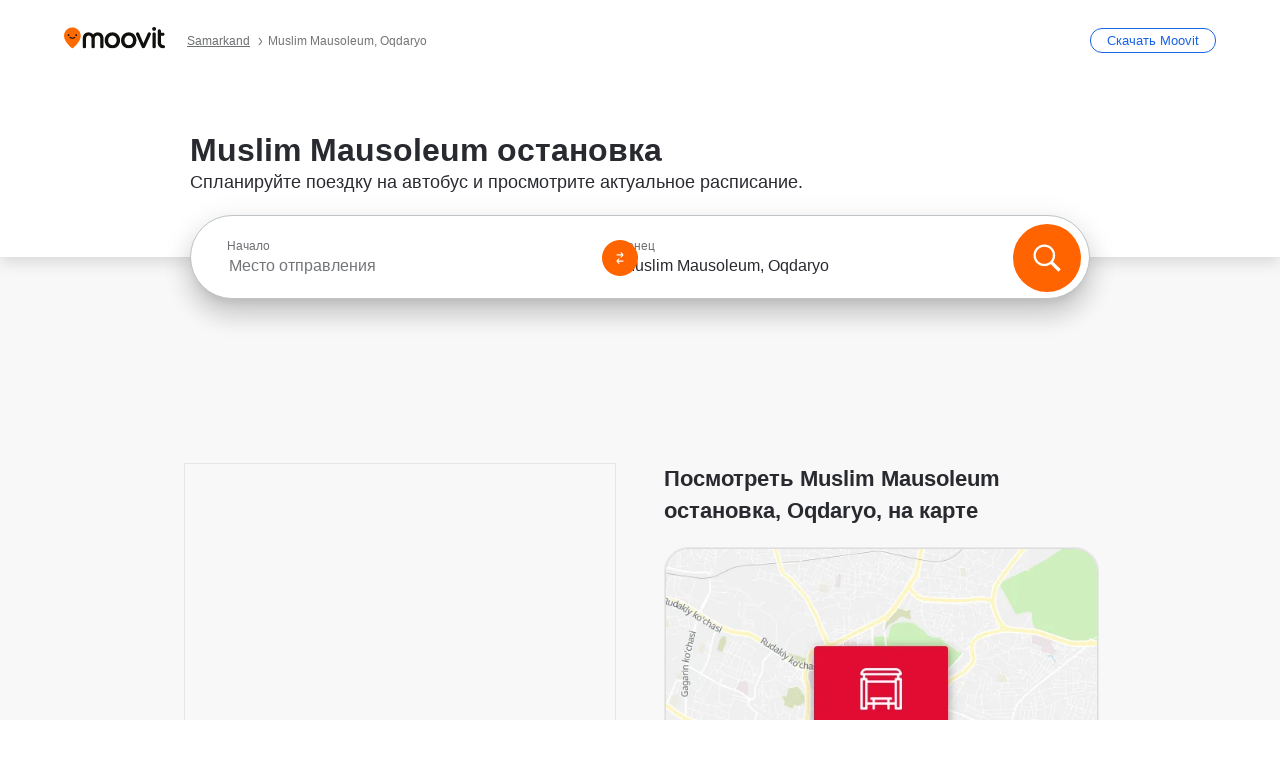

--- FILE ---
content_type: text/html; charset=utf-8
request_url: https://moovitapp.com/index/ru/%D0%9E%D0%B1%D1%89%D0%B5%D1%81%D1%82%D0%B2%D0%B5%D0%BD%D0%BD%D1%8B%D0%B9_%D1%82%D1%80%D0%B0%D0%BD%D1%81%D0%BF%D0%BE%D1%80%D1%82-Muslim_Mausoleum-Samarkand-stop_39976757-6104
body_size: 66892
content:
<!doctype html>
<html class="no-js" lang="ru-UZ" dir="ltr"><head><title>Muslim Mausoleum остановка - Маршруты, расписание и тарифы</title><meta charSet="utf-8"/><meta http-equiv="x-ua-compatible" content="ie=edge"/><meta name="viewport" content="width=device-width,minimum-scale=1,initial-scale=1"/><meta property="og:url" content="https://moovitapp.com/index/ru/%D0%9E%D0%B1%D1%89%D0%B5%D1%81%D1%82%D0%B2%D0%B5%D0%BD%D0%BD%D1%8B%D0%B9_%D1%82%D1%80%D0%B0%D0%BD%D1%81%D0%BF%D0%BE%D1%80%D1%82-Muslim_Mausoleum-Samarkand-stop_39976757-6104"/><meta property="og:title" content="Muslim Mausoleum остановка - Маршруты, расписание и тарифы"/><meta property="og:description" content="Находите лучший маршрут до  Muslim Mausoleum с использованием общественного транспорта и с пошаговыми подсказками в режиме реального времени для автобус в Oqdaryo."/><meta property="og:type" content="article"/><meta property="og:locale" content="ru"/><script src="https://cdn.cookielaw.org/scripttemplates/otSDKStub.js" data-document-language="true" type="text/javascript" charSet="UTF-8" data-domain-script="b286b1e1-23c0-48c5-9ed8-6f747ec441a0"></script><script id="boot-script-config" type="application/json">{"seoType":"Stop","isMobile":false,"abTestId":null}</script><link rel="preload" as="script" href="https://appassets.mvtdev.com/index/public-transit-resources/V10/bootScript.474da30f93d59504849b.js"/><script src="https://appassets.mvtdev.com/index/public-transit-resources/V10/bootScript.474da30f93d59504849b.js"></script><script>
    dataLayer = [{
  "CountryName": "Uzbekistan",
  "MetroName": "Samarkand",
  "MetroId": "6104",
  "PageId": "stop_39976757",
  "POIType": "Stop",
  "Wiki": "No",
  "PageLanguage": "ru",
  "Property": "SEO",
  "SEOType": "Stop",
  "TransitType": "Bus",
  "HasImage": "Only_WEBP",
  "HasStations": "Yes",
  "NoIndex": "No",
  "CityName": "Oqdaryo",
  "SiteVersion": "4.282.0",
  "isComingSoonPage": false,
  "LastUpdate": "2026-01-18T05:20:35.889Z",
  "TTCount": 1,
  "SupportedTTCount": 1,
  "FAQsCount": 2,
  "ClosestStationsCount": 2,
  "CummunityStopPhoto": "No",
  "POIName": "Muslim Mausoleum, Oqdaryo",
  "AgencyID": "1936108",
  "AgencyName": "Samarqand Avtobusa",
  "Ticketing": "No",
  "FareType": "None"
}];
    dataLayer.push({UserStatus: window.userStatus});
    isMobile = false;
    isRtl = false;
   </script><script async="">
  function sendPageLoadTimeToGA() {
    var performance = window.performance || window.msPerformance || window.webkitPerformance;
    var pageEnd = performance.mark('pageEnd');
      if (!pageEnd || !pageEnd.startTime) {
        return;
      }
      var loadTime = pageEnd.startTime / 1000;
      if (loadTime > 0) {
       window.dataLayer.push({
       event: 'web-vitals',
       event_category: 'Web Vitals',
       event_action: 'pageLoadTime',
       event_value: loadTime
     })
    }
  }
  window.addEventListener('load', function() {
    sendPageLoadTimeToGA();
  });
      </script><script async="">
            (function(w,d,s,l,i){w['global'] = d; w[l]=w[l]||[];w[l].push({'gtm.start':
            new Date().getTime(),event:'gtm.js'});var f=d.getElementsByTagName(s)[0],
            j=d.createElement(s),dl=l!='dataLayer'?'&l='+l:'';j.defer=true;j.rel='preconnect';j.src=
            'https://analytics.moovitapp.com/gtm.js?id='+i+dl;f.parentNode.insertBefore(j,f);
        })(window,document,'script','dataLayer','GTM-KLB29J8L');</script><link rel="canonical" href="https://moovitapp.com/index/ru/%D0%9E%D0%B1%D1%89%D0%B5%D1%81%D1%82%D0%B2%D0%B5%D0%BD%D0%BD%D1%8B%D0%B9_%D1%82%D1%80%D0%B0%D0%BD%D1%81%D0%BF%D0%BE%D1%80%D1%82-Muslim_Mausoleum-Samarkand-stop_39976757-6104"/><link rel="alternate" href="https://moovitapp.com/index/en/public_transit-Muslim_Mausoleum-Samarkand-stop_39976757-6104" hrefLang="en-UZ"/><link rel="alternate" href="https://moovitapp.com/index/ru/%D0%9E%D0%B1%D1%89%D0%B5%D1%81%D1%82%D0%B2%D0%B5%D0%BD%D0%BD%D1%8B%D0%B9_%D1%82%D1%80%D0%B0%D0%BD%D1%81%D0%BF%D0%BE%D1%80%D1%82-Muslim_Mausoleum-Samarkand-stop_39976757-6104" hrefLang="ru-UZ"/><link rel="alternate" href="https://moovitapp.com/index/en/public_transit-Muslim_Mausoleum-Samarkand-stop_39976757-6104" hrefLang="en"/><link rel="alternate" href="https://moovitapp.com/index/ru/%D0%9E%D0%B1%D1%89%D0%B5%D1%81%D1%82%D0%B2%D0%B5%D0%BD%D0%BD%D1%8B%D0%B9_%D1%82%D1%80%D0%B0%D0%BD%D1%81%D0%BF%D0%BE%D1%80%D1%82-Muslim_Mausoleum-Samarkand-stop_39976757-6104" hrefLang="ru"/><link href="https://appassets.mvtdev.com/index/public-transit-resources/img/favicons/moovit_16.png" rel="icon" sizes="16x16"/><link href="https://appassets.mvtdev.com/index/public-transit-resources/img/favicons/moovit_32.png" rel="icon" sizes="32x32"/><link href="https://appassets.mvtdev.com/index/public-transit-resources/img/favicons/moovit_152.png" rel="icon" sizes="152x152"/><link href="https://appassets.mvtdev.com/index/public-transit-resources/img/favicons/home_screen_152.png" rel="apple-touch-icon-precomposed"/><script>window.ayData = {adUnitPageType: 'poi', UserStatus: typeof window !== 'undefined' && window.userStatus ? window.userStatus : undefined};</script><script async="" src="https://qpZRpQQ5gX7FFFedb.ay.delivery/manager/qpZRpQQ5gX7FFFedb" type="text/javascript" referrerPolicy="no-referrer-when-downgrade"></script><script id="gpt-content">
        let wereAdsInitialized = false;
        window.initializeAds = () => {
            if (wereAdsInitialized){
                return;
            }
            wereAdsInitialized = true;
            window.googletag = window.googletag || {};
            googletag.cmd = googletag.cmd || [];
            googletag.cmd.push(function() {
                googletag.pubads().setTargeting('MetroId', '6104');
            });
      }</script><style>
    :root {
        --light-on-dark-header-logo: url(/index/public-transit-resources/img/moovit_logo_white_full.svg);
        --banner-cta-color: #ce4910;
        --brand-color: #F0500C;
        --banner-border-gradient-color-1: #ffa266;
        --banner-border-gradient-color-2: #ff6400;
        --banner-bg-color: #e9e9e9;
        --main-link-color: #1a65e5;
        --main-link-hover-color: #2e79f9;
        --link-on-dark-color: #499df2;
        --link-on-mid-color: #0b0bd3;
        --input-label-color: #1a65e5;
        --button-on-dark-color: #0078d6;
        --button-on-dark-hover-color: #148cea;
        --button-on-light-color: #1a65e5;
        --button-on-light-hover-color: #2e79f9;
        --banner-phone-svg: no-repeat url(/index/public-transit-resources/img/banners/phone-route.svg) center top / 100%;
        --button-cta-color: #CE4910;
        --icons-sprite: url(https://appassets.mvtdev.com/index/public-transit-resources/img/sprite.css.svg);
        --badges-sprite: url(https://appassets.mvtdev.com/index/public-transit-resources/img/badges.png);
        --icon-tt-bus: url(/index/public-transit-resources/img/transit-types/bus.svg);
        --icon-tt-cablecar: url(/index/public-transit-resources/img/transit-types/cablecar.svg);
        --icon-tt-ferry: url(/index/public-transit-resources/img/transit-types/ferry.svg);
        --icon-tt-funicular: url(/index/public-transit-resources/img/transit-types/funicular.svg);
        --icon-tt-gondola: url(/index/public-transit-resources/img/transit-types/gondola.svg);
        --icon-tt-metro: url(/index/public-transit-resources/img/transit-types/metro.svg);
        --icon-tt-rail: url(/index/public-transit-resources/img/transit-types/rail.svg);
        --icon-tt-subway: url(/index/public-transit-resources/img/transit-types/subway.svg);
        --icon-tt-tram: url(/index/public-transit-resources/img/transit-types/tram.svg);
        --icon-tt-walking: url(/index/public-transit-resources/img/transit-types/walking.svg);
        --icon-gs-bus: url(/index/public-transit-resources/img/general-stations/bus.png);
        --icon-gs-cablecar: url(/index/public-transit-resources/img/general-stations/cablecar.png);
        --icon-gs-doubledecker: url(/index/public-transit-resources/img/general-stations/doubledecker.png);
        --icon-gs-ferry: url(/index/public-transit-resources/img/general-stations/ferry.png);
        --icon-gs-funicular: url(/index/public-transit-resources/img/general-stations/funicular.png);
        --icon-gs-gondola: url(/index/public-transit-resources/img/general-stations/gondola.png);
        --icon-gs-metro: url(/index/public-transit-resources/img/general-stations/metro.png);
        --icon-gs-rail: url(/index/public-transit-resources/img/general-stations/rail.png);
        --icon-gs-subway: url(/index/public-transit-resources/img/general-stations/subway.png);
        --icon-gs-tram: url(/index/public-transit-resources/img/general-stations/tram.png);
        --icon-gs-trolleybus: url(/index/public-transit-resources/img/general-stations/trolleybus.png);
    }
</style><style>.flex-row{display:flex}.flex-col{display:flex;flex-direction:column}.util-link-button{color:#1a65e5;text-decoration:underline;border:none;cursor:pointer;padding:0;margin:0;font:inherit;outline:0;background:0 0}.hide-scroll{overflow:hidden}.ads-mrec{margin:58px 0;background-color:#f8f8f8;border:1px solid #e6e6e6;height:332px}.ads-mrec{display:flex;justify-content:center;align-items:center}.ads-mrec .gpt-ad{margin:40px auto;width:100%;display:block}.ads-mrec .gpt-ad div{width:fit-content!important;height:fit-content!important;margin:auto;display:block!important}.gpt-ad.hide,.interstial-ad-slot{display:none}.top-ads{margin:16px auto;display:flex;justify-content:center}.top-ads .gpt-ad{width:fit-content}.mobile-banner-ad{background-color:#fff;max-height:320px;overflow:hidden;height:300px}.mobile-banner-ad{display:flex;justify-content:center;align-items:center}.mobile-banner-ad .gpt-ad{margin:auto;padding:4px;background-color:#f8f8f8;border-radius:2px}.first-column.monetization-ads,.second-column.monetization-ads{padding:24px 0 0}.header-sticky-ad{top:0;z-index:10;width:100%;background-color:#f8f8f8;border-bottom:1px solid #ddd;height:62px;-webkit-position:sticky;-moz-position:sticky;-ms-position:sticky;-o-position:sticky;position:sticky}.header-sticky-ad{display:flex;justify-content:center;align-items:center}.header-sticky-ad [id=div-gpt-ad-banner]{border:5px solid #f8f8f8}.sticky-items{z-index:100;position:fixed;bottom:0;width:100%;display:flex;flex-direction:column;align-items:center}.content-wrapper .first-column>:first-child.ads-mrec{margin-top:0}#onetrust-consent-sdk{z-index:9999999999;position:relative}#onetrust-consent-sdk .onetrust-pc-dark-filter{backdrop-filter:blur(10px);-webkit-backdrop-filter:blur(10px)}.promotion-popup{position:fixed;height:100%;top:0;left:0;width:100%;z-index:100000;background:rgba(0,0,0,.6509803922)}.popup-card{position:fixed;top:calc(50% - 37.5vw);left:12.5vw;width:75vw;min-height:75vw;background-color:#fff;flex-direction:column;padding:30px 25px;border-radius:20px;box-shadow:0 -4px 12px 0 rgba(0,0,0,.1)}.popup-card{display:flex;justify-content:center;align-items:center}.popup-card span{font-size:1.1176470588rem;font-weight:600;margin:0 16px;text-align:center}.popup-card .app-icon,.popup-card .btn-container.store-link,.popup-card span{margin-bottom:16px}.popup-card .close-popup{background:0 0;position:absolute;top:20px;right:20px;height:11px;width:11px;background:url(https://appassets.mvtdev.com/index/public-transit-resources/img/close.svg) no-repeat center/contain}.popup-card .close-popup.animated{opacity:0;animation:fade-in .5s 2s forwards}.popup-card .btn-container.mobile-site-link button{font-weight:500}.popup-card .btn-container.store-link a,.popup-card .btn-container.store-link button{background:#0278d6;margin:0;font-weight:500;font-size:1rem;border-radius:5px;min-height:40px;color:#fff;width:212px;padding:12px 18px;line-height:1;text-decoration:none}.popup-card .btn-container.mobile-site-link a{background:0 0;color:#696a6f;font-size:.5882352941rem;z-index:100;text-decoration:none}.popup-card .btn-container.mobile-site-link a{display:flex;justify-content:center;align-items:center}.popup-card .btn-container.mobile-site-link a .arrow{width:7px;height:7px;margin:0;background:url(https://appassets.mvtdev.com/index/public-transit-resources/img/arrow_gray.svg) no-repeat center/15px 15px}html[dir=rtl] .popup-card .btn-container.mobile-site-link a .arrow{padding-right:20px;transform:rotateZ(180deg)}html[dir=ltr] .popup-card .btn-container.mobile-site-link a .arrow{padding-left:20px}.selected-icon-test .selected-icon{animation:icon-shake 2s cubic-bezier(.15,0,0,1) .2s infinite;align-self:center;margin:0 8px}.selected-icon-test .selected-icon{width:24px;height:24px}@keyframes icon-shake{0%,24%{transform:translateY(0) rotate(0) scale(1,1)}19%,5%{transform:translateY(-7%) rotate(8deg) scale(1.05,1.05)}12%{transform:translateY(-7%) rotate(-8deg) scale(1.02,1.02)}}.selected-icon-test .popup-card .btn-container.store-link a,.selected-icon-test .popup-card .btn-container.store-link button{flex:1}.selected-icon-test .popup-card .btn-container.store-link button:last-child{display:flex;justify-content:center;align-items:center}@keyframes fade-in{100%{opacity:1;visibility:visible}}.promotion-popup.system{display:flex;align-items:center}.promotion-popup.system .popup-card{padding:0;min-height:125px;top:auto}.promotion-popup.system .popup-card .close-popup{top:10px;right:10px;width:12px;height:12px}.promotion-popup.system .popup-card .btn-container.mobile-site-link a{color:#fff;font-size:10px;position:absolute;display:flex;font-weight:400;bottom:-25px}html[dir=ltr] .promotion-popup.system .popup-card .btn-container.mobile-site-link a{right:0}html[dir=rtl] .promotion-popup.system .popup-card .btn-container.mobile-site-link a{left:0}.promotion-popup.system .popup-card .btn-container.mobile-site-link a .arrow{border-bottom:none;padding:10px;background:url(https://appassets.mvtdev.com/index/public-transit-resources/img/arrow_white.svg) no-repeat center/8px 8px}.promotion-popup.system.ios .popup-card .text-better-title{margin:0;padding:21px 28px;text-align:center;border-bottom:2px solid #f2f2f2;font-size:1rem;width:100%}.promotion-popup.system.ios .popup-card .btn-container.store-link{margin-bottom:0}.promotion-popup.system.ios .popup-card .btn-container.store-link a,.promotion-popup.system.ios .popup-card .btn-container.store-link button{background:0 0;font-weight:600;color:#007aff;padding:0;font-size:1rem}.promotion-popup.system.android .popup-card{border-radius:4px;min-height:119px}.promotion-popup.system.android .popup-card .text-better-title{margin:0;padding:20px 16px;text-align:left;font-size:.9411764706rem;color:rgba(0,0,0,.87);font-weight:400;line-height:1.5;letter-spacing:.0088235294rem}.promotion-popup.system.android .popup-card .btn-container.mobile-site-link{letter-spacing:.37px}.promotion-popup.system.android .popup-card .btn-container.store-link{display:flex;flex-grow:1;margin-bottom:4px;align-self:end;padding:0 13px;max-width:100%}.promotion-popup.system.android .popup-card .btn-container.store-link a,.promotion-popup.system.android .popup-card .btn-container.store-link button{text-align:end;text-transform:uppercase;background:0 0;font-weight:700;align-self:end;color:#007aff;min-height:36px;padding:0;font-size:.8235294118rem;line-height:1.14;letter-spacing:1.25px}.promotion-popup.system.android.map-popup .popup-card{box-shadow:0 11px 15px -7px rgba(0,0,0,.2),0 9px 46px 8px rgba(0,0,0,.12),0 24px 38px 3px rgba(0,0,0,.14);align-items:initial}.promotion-popup.system.android.map-popup .popup-card .text-better-title{text-align:start;padding:18px 16px;font-size:1.1764705882rem;color:#000;font-weight:500}.promotion-popup.system.android.map-popup .popup-card .btn-container.store-link{padding:0 5px}.promotion-popup.system.android.map-popup .popup-card .btn-container.store-link a,.promotion-popup.system.android.map-popup .popup-card .btn-container.store-link button{font-size:.8235294118rem;width:fit-content}.promotion-popup.system.android.map-popup .popup-card .btn-container.store-link a:first-child,.promotion-popup.system.android.map-popup .popup-card .btn-container.store-link button:first-child{font-weight:500;color:#666;margin:0 12px}.promotion-popup.system.android.map-popup .popup-card .btn-container.store-link a:last-child,.promotion-popup.system.android.map-popup .popup-card .btn-container.store-link button:last-child{font-weight:700;color:#1a65e5;margin:0 8px}.promotion-popup.system.android.map-popup .popup-card .btn-container.store-link a:last-child{display:flex;flex-direction:column;justify-content:center;padding-bottom:1px}.promotion-popup.system.ios.map-popup .popup-card{min-height:102px}.promotion-popup.system.ios.map-popup .popup-card .text-better-title{font-size:1rem;color:#000}.promotion-popup.system.ios.map-popup .popup-card .btn-container.store-link{display:flex;width:100%}.promotion-popup.system.ios.map-popup .popup-card .btn-container.store-link a,.promotion-popup.system.ios.map-popup .popup-card .btn-container.store-link button{width:fit-content;flex-grow:1;font-size:1rem}.promotion-popup.system.ios.map-popup .popup-card .btn-container.store-link a:first-child,.promotion-popup.system.ios.map-popup .popup-card .btn-container.store-link button:first-child{color:#666;font-weight:400}html[dir=rtl] .promotion-popup.system.ios.map-popup .popup-card .btn-container.store-link a:first-child,html[dir=rtl] .promotion-popup.system.ios.map-popup .popup-card .btn-container.store-link button:first-child{border-left:2px solid #f2f2f2}html[dir=ltr] .promotion-popup.system.ios.map-popup .popup-card .btn-container.store-link a:first-child,html[dir=ltr] .promotion-popup.system.ios.map-popup .popup-card .btn-container.store-link button:first-child{border-right:2px solid #f2f2f2}.promotion-popup.system.ios.map-popup .popup-card .btn-container.store-link a:last-child,.promotion-popup.system.ios.map-popup .popup-card .btn-container.store-link button:last-child{font-weight:700;color:#007aff}.promotion-popup.system.ios.map-popup .popup-card .btn-container.store-link a{display:flex;align-items:center;justify-content:center}.promotion-popup.map-popup.useapp-container.returning-users-test-design.android .popup-card,.promotion-popup.map-popup.useapp-container.returning-users-test-design.ios .popup-card{border-radius:20px;padding:18px 24px;align-items:center;position:relative;display:flex;flex-direction:column}.promotion-popup.map-popup.useapp-container.returning-users-test-design.android .popup-card .popup-icon-container,.promotion-popup.map-popup.useapp-container.returning-users-test-design.ios .popup-card .popup-icon-container{width:100%}.promotion-popup.map-popup.useapp-container.returning-users-test-design.android .popup-card .popup-icon-container,.promotion-popup.map-popup.useapp-container.returning-users-test-design.ios .popup-card .popup-icon-container{display:flex;justify-content:center;align-items:center}.promotion-popup.map-popup.useapp-container.returning-users-test-design.android .popup-card .popup-icon-container img,.promotion-popup.map-popup.useapp-container.returning-users-test-design.ios .popup-card .popup-icon-container img{margin-bottom:20px}.promotion-popup.map-popup.useapp-container.returning-users-test-design.android .popup-card .btn-container.store-link,.promotion-popup.map-popup.useapp-container.returning-users-test-design.ios .popup-card .btn-container.store-link{width:100%;height:40px;padding:0;margin-bottom:6px}.promotion-popup.map-popup.useapp-container.returning-users-test-design.android .popup-card .btn-container.store-link a,.promotion-popup.map-popup.useapp-container.returning-users-test-design.android .popup-card .btn-container.store-link button,.promotion-popup.map-popup.useapp-container.returning-users-test-design.ios .popup-card .btn-container.store-link a,.promotion-popup.map-popup.useapp-container.returning-users-test-design.ios .popup-card .btn-container.store-link button{height:44px}.promotion-popup.map-popup.useapp-container.returning-users-test-design.android .popup-card .btn-container.store-link a:first-child,.promotion-popup.map-popup.useapp-container.returning-users-test-design.android .popup-card .btn-container.store-link button:first-child,.promotion-popup.map-popup.useapp-container.returning-users-test-design.ios .popup-card .btn-container.store-link a:first-child,.promotion-popup.map-popup.useapp-container.returning-users-test-design.ios .popup-card .btn-container.store-link button:first-child{color:#007aff}.promotion-popup.map-popup.useapp-container.returning-users-test-design.android .popup-card .btn-container.store-link .generic-button,.promotion-popup.map-popup.useapp-container.returning-users-test-design.ios .popup-card .btn-container.store-link .generic-button{align-self:unset;width:100%;text-align:center;margin:0;background-color:#1a65e5;color:#fff;font-size:.8235294118rem;line-height:1.0588235294rem;font-weight:400}.promotion-popup.map-popup.useapp-container.returning-users-test-design.android .popup-card .popup-desc,.promotion-popup.map-popup.useapp-container.returning-users-test-design.ios .popup-card .popup-desc{margin:0 0 24px 0;font-weight:400;width:100%;border:none;text-align:center;font-size:.9411764706rem;line-height:1.2941176471rem}.promotion-popup.map-popup.useapp-container.returning-users-test-design.android .popup-card .text-better-title,.promotion-popup.map-popup.useapp-container.returning-users-test-design.ios .popup-card .text-better-title{font-size:.9411764706rem;line-height:1.2941176471rem;padding:0 0 4px 0;border:none;font-weight:700}.promotion-popup.map-popup.useapp-container.returning-users-test-design.android .popup-card .btn-container.store-link .store-link-button{text-transform:unset}.promotion-popup.map-popup.useapp-container.returning-users-test-design.no-exit .popup-card .btn-container.store-link button:first-child.close-popup{display:none}.side-btn{color:#fff;font-size:.8235294118rem;font-weight:700;padding:12px 18px;border-radius:1000px 0 0 1000px;position:fixed;bottom:360px;z-index:99999}html[dir=ltr] .side-btn{right:0}html[dir=rtl] .side-btn{left:0}html[dir=rtl] .side-btn{border-radius:0 1000px 1000px 0}.side-btn.line-banner{background:#1a65e5}.side-btn.poi-banner{background:#1a65e5}.side-btn{padding:12px 22px 12px 18px;transform:translateX(8px)}html[dir=rtl] .side-btn{padding:12px 18px 12px 22px;transform:translateX(-8px)}.loader-lean{display:block;padding:50px;background:rgba(255,255,255,.9019607843);position:fixed;z-index:999999;left:0;top:34%;right:0;margin:auto;width:fit-content;border-radius:15px}.loader-inner{border:7px solid #ddd;border-top:7px solid #ff6400;border-radius:50%;width:50px;height:50px;animation:spin .8s linear infinite}@keyframes spin{0%{transform:rotate(0)}100%{transform:rotate(360deg)}}.show-loader{display:flex}.hide-loader{display:none}.store-link-button.button-disabled{background:#d8d8d8!important}.centered-loader-container{height:100%;width:100%;display:flex;justify-content:center;align-items:center;position:absolute;left:0;top:0}*,::after,::before{box-sizing:inherit}::-moz-selection,::selection{background:#bdc3c7}input:-webkit-autofill,input:-webkit-autofill:focus,select:-webkit-autofill,textarea:-webkit-autofill{box-shadow:0 0 0 100px #fff inset}::-webkit-scrollbar{height:3px;width:6px}::-webkit-scrollbar-track{background-color:#d9dcde}::-webkit-scrollbar-thumb{background-color:#a7a8aa}::placeholder{color:#6e7072}::-webkit-input-placeholder{color:#6e7072}.clearfix::after,.clearfix::before{content:" ";display:table}.clearfix::after{clear:both}.mobile{display:none}button,input{-webkit-appearance:none;-moz-appearance:none;appearance:none;border:none}button:focus,input:focus{box-shadow:none}button{cursor:pointer}button,input,textarea{font-size:.7843117647rem}input:focus{outline:0}ul{margin:0;padding:0}li{list-style:none}html{-ms-text-size-adjust:100%;-webkit-text-size-adjust:100%;font-size:106.25%}@supports (font:-apple-system-body){html{font:-apple-system-body}}html[dir=ltr] body,html[dir=ltr] input[type=text]{font-family:Roboto,-apple-system,BlinkMacSystemFont,sans-serif}html[dir=rtl] body,html[dir=rtl] input[type=text]{font-family:"open sans hebrew",sans-serif}html[lang=he] .body-wrapper,html[lang=he] .body-wrapper *{font-family:Rubik,-apple-system,BlinkMacSystemFont,"Segoe UI",Roboto,sans-serif!important}html[lang=he] .body-wrapper .review-text{font-family:PublicSans,-apple-system,BlinkMacSystemFont,"Segoe UI",Roboto,sans-serif!important}body,html{box-sizing:border-box;-moz-box-sizing:border-box;-webkit-box-sizing:border-box}body{background:#fff;color:#292a30;margin:0;font-family:arial,helvetica,sans-serif;font-size:.9411764706rem}@supports (font:-apple-system-body){body{font-size:inherit}}.disabled-body-scroll{overflow:hidden}a{transition:color .3s,background-color .3s}.backdrop{background:rgba(0,0,0,.5);height:100vh;left:0;position:fixed;top:0;width:100%;z-index:1000}.app-button{cursor:pointer;display:inline-block;width:90px}.app-button img{height:auto;width:100%}html[dir=ltr] .app-button:first-child{margin-right:5px}html[dir=rtl] .app-button:first-child{margin-left:5px}.action-button{background:var(--button-on-light-color);border-radius:2px;color:#fff;display:inline-block;font-size:.7647058824rem;text-decoration:none;padding:8px 16px;transition:background .2s}.action-button:hover{background:var(--button-on-light-hover-color)}.generic-button{text-decoration:none;padding:10px 10px;font-weight:500;border-radius:4px;margin:15px auto;text-align:center;font-size:.8823529412rem;box-shadow:0 1px 2px rgba(0,0,0,.33)}.generic-button.blue-button{background-color:var(--button-on-light-color);color:#fff;font-size:.9411764706rem;padding:13px 16px}.generic-button.green-button{background-color:#1db969;color:#fff}.generic-button:focus{outline-width:2px;outline-style:solid;outline-color:#031926}.sticky-wrapper{position:-webkit-sticky;position:sticky;top:0;z-index:11}.sticky-wrapper.no-sticky{position:relative}.btn-site-container.mobile-site-link{display:flex;justify-content:center}.btn-site-container.mobile-site-link a{color:#696a6f;font-size:.7647058824rem;display:flex;font-weight:400;margin-top:15px;text-decoration:none}.btn-site-container.mobile-site-link a .arrow{border-bottom:none;padding:8px;background:url(https://appassets.mvtdev.com/index/public-transit-resources/img/arrow_gray.svg) no-repeat center/8px 8px}.body-wrapper{background:#f8f8f8;min-height:calc(100vh - 158px);position:relative}.body-wrapper #search-scroll-anchor{position:absolute;z-index:-1;visibility:hidden}.body-wrapper.coming-soon{min-height:initial}.body-wrapper.coming-soon .map{padding:44px 24px 26px}.shadow{box-shadow:0 0 4px 1px rgba(0,0,0,.2)}.hidden{display:none}#skip-to-content{height:1px;position:absolute;width:1px;color:inherit;text-decoration:none;background-color:#efefef;overflow:hidden}#skip-to-content:focus{height:auto;position:fixed;width:auto;top:65px;z-index:9999;padding:5px}html[dir=ltr] #skip-to-content:focus{left:25px}html[dir=rtl] #skip-to-content:focus{right:25px}body.distribusion-widget-displayed .bannerAd{z-index:999}.advertiser-title,div.bannerAd{position:fixed;bottom:0;width:100%;height:60px;border-top:1px solid #ecf0f1;background:#f8f8f8;z-index:9999}.advertiser-title,div.bannerAd{display:flex;justify-content:center;align-items:center}.advertiser-title{left:0;right:0;height:16px;bottom:60px;color:#696a6f;padding-top:5px;font-size:.6470588235rem;text-transform:uppercase;font-weight:800}.advertiser-title~.bannerAd{border-top:none}.mv-script-loader{z-index:99999;position:fixed;top:0;left:0;width:100%;height:100%;background:#fff}.lang-bar{display:flex}.lang-bar li a{display:block;width:42px;line-height:20px;text-align:center;color:#737578;text-decoration:none;font-size:.8235294118rem;border:1px solid #737578;border-radius:2px}html[dir=ltr] .lang-bar li:not(:last-of-type) a{margin-right:8px}html[dir=rtl] .lang-bar li:not(:last-of-type) a{margin-left:8px}header{border-bottom:1px solid rgba(0,0,0,.15);background:#fff;height:80px;position:relative;width:100%}header.old-hero-section-design{background:#001926}header .header-container{width:100%;display:flex;justify-content:space-between;align-items:center}header .logo-container{display:flex;align-items:center}header .logo{cursor:pointer}header .logo span{width:100%;height:100%}header .logo img{width:101px;height:auto}header .branch-indication{font-size:12px;margin-inline-start:12px}header.blur-filter{z-index:1}header .breadcrumbs-wrapper{padding:0 1.1764705882rem;flex-grow:1}header .breadcrumbs-wrapper li>a,header .breadcrumbs-wrapper li>span{font-size:.7058823529rem;color:#737578}header .btn-container button{background:var(--button-on-light-color);margin:0;color:#fff;border-radius:5px;font-weight:700;font-size:.8235294118pxrem;text-transform:capitalize;padding:10px 12px;line-height:1;width:max-content;min-width:181px;height:36px}.faq{background:#fff;padding:30px}.faq .faq-section{border-bottom:1px solid #ddd;font-size:.8235294118rem;margin-bottom:23px;color:rgba(41,42,48,.83)}.faq .faq-section:first-child h3{margin-top:0}.faq .faq-section:last-child{border-bottom:none;margin-bottom:0}.faq .faq-section:last-child .answer{margin-bottom:0}.faq .faq-section .question{font-size:.9411764706rem;margin-bottom:7px;margin-top:3px}.faq .faq-section .answer{position:relative;margin:8px 0 20px}.faq .faq-section .answer.multi br{display:block;content:"";height:8px}.faq .faq-section .answer.multi br:first-of-type{height:0}.faq .faq-section .answer.stations-on-street-faq-answer{margin-bottom:0}.faq .faq-section .more-details-link{display:block;color:var(--main-link-color);margin:1em 0}.faq .faq-section.stations-faq .answer,.faq .faq-section.stations-faq li{margin-bottom:8px}.faq .faq-section.stations-faq ul{margin-bottom:20px}.faq .faq-section .intersections-list{margin-top:8px;list-style:none}.faq .faq-section .intersections-list li{margin-bottom:4px;padding-inline-start:8px}.faq .faq-section .intersections-list li::before{content:"-";color:rgba(41,42,48,.83);padding-inline-end:8px}.faq .faq-section .stations-list{display:flex;flex-direction:column;gap:8px;margin:8px 0 20px}.faq a,.faq button{background:0 0;text-decoration:underline rgba(41,42,48,.83);color:rgba(41,42,48,.83)}.breadcrumbs-wrapper{overflow:hidden;position:relative}.breadcrumbs{margin:0;padding:0}.breadcrumbs.sitemap{margin:22px 0 15px}.breadcrumbs li{overflow:hidden;text-overflow:ellipsis;white-space:nowrap}.breadcrumbs li a{position:relative;transition:all .3s;margin:2px;text-decoration:underline;color:#6e7072}html[dir=ltr] .breadcrumbs li a{padding-right:.3529411765rem}html[dir=rtl] .breadcrumbs li a{padding-left:.3529411765rem}.breadcrumbs li a:active{outline:0}.breadcrumbs li a::after{background:var(--icons-sprite) -7.2941176471rem -4.1176470588rem no-repeat;background-size:9.2941176471rem;content:"";display:inline-block;height:.4705882353rem;position:relative;top:.2352941176rem;width:.2352941176rem}html[dir=ltr] .breadcrumbs li a::after{right:-.1176470588rem}html[dir=rtl] .breadcrumbs li a::after{left:-.1176470588rem}html[dir=ltr] .breadcrumbs li a::after{transform:translateY(-50%)}html[dir=rtl] .breadcrumbs li a::after{transform:translateY(-50%) scaleX(-1)}.breadcrumbs li a:hover{color:#292a30}.breadcrumbs li a:focus{margin:2px}.breadcrumbs li a span{text-decoration:underline;color:#6e7072}html[dir=ltr] .breadcrumbs li a span{padding-right:.3529411765rem}html[dir=rtl] .breadcrumbs li a span{padding-left:.3529411765rem}.breadcrumbs li:last-child a{pointer-events:none;text-decoration:none}html[dir=ltr] .breadcrumbs li:last-child a{padding-right:0}html[dir=rtl] .breadcrumbs li:last-child a{padding-left:0}.breadcrumbs li:last-child a::after{display:none}.breadcrumbs li:last-child a span{text-decoration:none}.content-section{padding-bottom:47px}.content-section.maps{background:#f8f8f8}.content-section.metro{padding-bottom:0}.content-section .content-wrapper>.title{display:block;font-size:.9411764706rem;font-weight:500;line-height:1.2;margin-top:48px;width:calc(50% - 14px)}.content-section .get-directions-btn.mobile{display:none}.content-wrapper{margin:0 auto;max-width:1200px;padding:0 24px}.content-wrapper .show-more-btn-d,.content-wrapper .show-more-btn-m{background-color:#fff;width:100%;display:flex;align-items:center;font-size:.8235294118rem}.content-wrapper .show-more-btn-d::after,.content-wrapper .show-more-btn-m::after{content:none}.content-wrapper .show-more-btn-d span,.content-wrapper .show-more-btn-m span{color:var(--main-link-color);text-decoration:underline;cursor:pointer}.content-wrapper .show-more-btn-d span:hover,.content-wrapper .show-more-btn-m span:hover{color:#095cc0}.full-column{padding:48px 0 0;float:left;width:100%}.breadcrumbs~.full-column{padding-top:0}html[dir=ltr] .full-column{float:left}html[dir=rtl] .full-column{float:right}.first-column,.second-column{padding:48px 0 0;width:50%}.breadcrumbs~.first-column,.breadcrumbs~.second-column{padding-top:0}.single-column{padding:48px 0 0;width:100%}.info-text{margin:0}.info-text p{color:#525357}.info-text span:last-of-type:after{content:""}.info-poi .info-text{margin-top:10px;margin-bottom:10px}.info-poi .info-text:first-child{margin-top:0}.info-poi .info-text:last-child{margin-bottom:0}.info-text.info-text-cut.expanded .info-text-undercut{opacity:0}.info-text.info-text-cut.expanded .info-text-undercut.visible{display:inline;-webkit-animation:fadeIn .6s;-webkit-animation-fill-mode:forwards;animation:fadeIn .6s;animation-fill-mode:forwards}.info-wrapper{padding-top:20px}html[dir=ltr] .info-wrapper.first-column{float:left}html[dir=rtl] .info-wrapper.first-column{float:right}html[dir=ltr] .info-wrapper.first-column{padding-right:24px}html[dir=rtl] .info-wrapper.first-column{padding-left:24px}html[dir=ltr] .info-wrapper.second-column{float:right}html[dir=rtl] .info-wrapper.second-column{float:left}html[dir=ltr] .info-wrapper.second-column{padding-left:24px}html[dir=rtl] .info-wrapper.second-column{padding-right:24px}.info-wrapper .name-hidden{height:0;overflow:hidden;width:0}.info-wrapper .events-promo,.info-wrapper .info-container,.info-wrapper .store-promo{background:#fff;margin-bottom:36px;padding:30px;font-size:.8235294118rem}.info-wrapper .events-btn{background:var(--main-link-color);border-radius:2px;color:#fff;display:inline-block;font-size:.9411764706rem;margin-top:12px;padding:9px 20px;text-decoration:none;transition:all .3s}.info-wrapper .events-btn:hover{background:#095cc0}.info-wrapper .store-promo .logo{width:120px}.info-wrapper .store-promo .text{margin-top:6px;margin-bottom:16px}.info-wrapper .store-promo .text a{color:#292a30}.info-wrapper .store-action-button{display:inline-block;max-width:135px;width:50%;background:0 0}html[dir=ltr] .info-wrapper .store-action-button:first-of-type{margin-right:10px}html[dir=rtl] .info-wrapper .store-action-button:first-of-type{margin-left:10px}.info-wrapper .store-action-button img{width:100%}.info-wrapper .store-action-button:focus{outline-width:3px;outline-style:solid}.info-wrapper .title{color:#292a30;display:block;font-size:.9411764706rem;font-weight:700;line-height:1.4;margin-bottom:14px;width:100%}.info-wrapper .title a{color:var(--main-link-color);text-decoration:none}.info-wrapper .offline-map{color:#292a30;font-weight:400;padding:10px 0 0}.info-wrapper .offline-map.title{margin-top:40px;font-size:1.4117647059rem}.info-wrapper .offline-map.subtitle{margin:0;text-decoration:underline;font-size:1.2941176471rem;color:#292a30}.info-wrapper .offline-map.subtitle a{color:#292a30}.info-wrapper .info-container .title{font-weight:600}.info-wrapper .info-container .title:first-child{margin-top:0}.info-wrapper .info-container.moovit-promo{margin-bottom:28px;padding-top:25px}.info-wrapper .info-container .info-section{border-top:1px solid #ccc;margin-top:24px;padding-top:27px}.info-wrapper .info-container .info-section .info-text-undercut{display:none}.info-wrapper .info-container .info-section:first-child{margin-top:0;padding-top:0;border-top:none}.info-wrapper .info-container .info-section:first-child .title{width:100%}.info-wrapper .info-container .info-section:first-child a::after{display:none}.info-wrapper .info-container .info-section .wiki-info+.info-section{border:none}.info-wrapper .info-container .info-section .wiki-link a{margin:20px 0 12px}.info-wrapper .info-container .info-section a,.info-wrapper .info-container .info-section button{color:rgba(41,42,48,.83);display:inline;font-size:.8235294118rem;background:0 0}.info-wrapper .info-container .info-section a:hover,.info-wrapper .info-container .info-section button:hover{color:#292a30}.info-wrapper .info-container .info-section a.info-expand,.info-wrapper .info-container .info-section button.info-expand{background:url(https://appassets.mvtdev.com/index/public-transit-resources/img/more.svg) no-repeat;background-size:contain;display:inline-block;height:10px;margin:0;width:18px}.info-wrapper .info-container .info-section a.info-expand:hover,.info-wrapper .info-container .info-section button.info-expand:hover{background:url(https://appassets.mvtdev.com/index/public-transit-resources/img/more_hover.svg) no-repeat;background-size:contain}.info-wrapper .info-container .info-section a{display:inline-block}.info-wrapper .info-container .title.has-icon::before{content:"";display:inline-block;height:20px;margin-right:2px;position:relative;top:-2px;vertical-align:bottom;width:20px}.info-wrapper .info-container .title.location-icon::before{content:url(https://appassets.mvtdev.com/index/public-transit-resources/img/location.svg)}.info-wrapper .info-container .subtitle{color:#737578;display:block;font-size:.8235294118rem;margin-bottom:8px}.info-wrapper .info-container .info-text{font-size:.8235294118rem;line-height:1.3;color:rgba(41,42,48,.83)}.info-wrapper .info-container .info-text p:first-child{margin-top:0}.info-wrapper .info-container .info-text p:last-child{margin-bottom:0}.info-wrapper .info-container .image-section{margin-top:13px}.info-wrapper .info-container .info-image{display:block;overflow:hidden;position:relative;height:300px;width:100%}html[dir=ltr] .info-wrapper .info-container .info-image{margin-right:16px}html[dir=rtl] .info-wrapper .info-container .info-image{margin-left:16px}html[dir=ltr] .info-wrapper .info-container .info-image:last-child{margin-right:0}html[dir=rtl] .info-wrapper .info-container .info-image:last-child{margin-left:0}.info-wrapper .info-container .info-image>img{height:100%;max-width:100%;width:auto;max-height:300px}html[dir=ltr] .lines-container .view-all,html[dir=ltr] .maps-container .view-all{text-align:right}html[dir=rtl] .lines-container .view-all,html[dir=rtl] .maps-container .view-all{text-align:left}.line-item,.map-item{position:relative;transition:all .3s}.line-item::after,.map-item::after{content:"";background:var(--icons-sprite) -189px 89.75% no-repeat;background-size:229px;display:block;pointer-events:none;position:absolute;top:50%;width:6px;height:12px;transition:all .3s}html[dir=ltr] .line-item::after,html[dir=ltr] .map-item::after{right:16px}html[dir=rtl] .line-item::after,html[dir=rtl] .map-item::after{left:16px}html[dir=ltr] .line-item::after,html[dir=ltr] .map-item::after{transform:translateY(-50%)}html[dir=rtl] .line-item::after,html[dir=rtl] .map-item::after{transform:translateY(-50%) scaleX(-1)}.line-item:last-of-type a,.map-item:last-of-type a{border:none}html[dir=ltr] .line-item:hover::after,html[dir=ltr] .map-item:hover::after{right:14px}html[dir=rtl] .line-item:hover::after,html[dir=rtl] .map-item:hover::after{left:14px}.line-item a,.line-item button,.map-item a,.map-item button{background:#fff;border-bottom:1px solid #ddd;display:table;min-height:64px;padding:16px 24px;text-decoration:none;width:100%}.line-item a:focus,.line-item button:focus,.map-item a:focus,.map-item button:focus{margin:2px}.line-item{text-decoration:none}.line-item .line-image-container,.line-item .line-title{display:table-cell;vertical-align:middle;width:1px}.line-item .line-title{color:#525357;width:100%;word-break:break-word}html[dir=ltr] .line-item .line-title{padding-left:24px}html[dir=rtl] .line-item .line-title{padding-right:24px}.line-item .line-image-container{white-space:nowrap}.map-item .map-image-container,.map-item .map-title{display:table-cell;vertical-align:middle;width:1px}.map-item .map-image{display:block;height:42px;white-space:nowrap;width:42px;background:no-repeat url(https://appassets.mvtdev.com/index/public-transit-resources/img/map-thumbs/map-thumbs.png);overflow:hidden;background-size:144.5px}.map-item .map-image.thumb-1{background-position:-3.1px 0}.map-item .map-image.thumb-2{background-position:-48.2px 0}.map-item .map-image.thumb-3{background-position:-93.3px 0}.map-item .map-image.thumb-4{background-position:-3.1px -45.1px}.map-item .map-image.thumb-5{background-position:-48.2px -45.1px}.map-item .map-image.thumb-6{background-position:-93.3px -45.1px}.map-item .map-image.thumb-7{background-position:-3.1px -90.2px}.map-item .map-image.thumb-8{background-position:-48.2px -90.2px}.map-item .map-image.thumb-9{background-position:-93.3px -90.2px}.map-item .map-image.thumb-10{background-position:-3.1px -135.3px}.map-item .map-title{color:#525357;width:100%;word-wrap:break-word}html[dir=ltr] .map-item .map-title{padding-left:24px}html[dir=rtl] .map-item .map-title{padding-right:24px}html[dir=ltr] .map-item .map-title:only-child{padding-left:0}html[dir=rtl] .map-item .map-title:only-child{padding-right:0}.content-section .coming-soon-wrapper{margin:0 auto;text-align:center;background-color:#f3f6f8;padding-top:47px}.content-section .coming-soon-wrapper .icon-container{background:url(https://appassets.mvtdev.com/index/public-transit-resources/img/wheel.gif) no-repeat;width:240px;height:190px;margin:0 auto;display:block;background-size:contain;text-align:center}.content-section .coming-soon-wrapper .support-link-wrapper{margin:0 auto;vertical-align:bottom;margin-top:390px;padding:0 30px;color:#737578;font-size:.8235294118rem}.content-section .coming-soon-wrapper .support-link-wrapper a{color:#0f70d1}.content-section .coming-soon-wrapper p{line-height:20px;max-width:430px;margin:6px auto;padding:0 30px;box-sizing:content-box}.content-section .coming-soon-wrapper h2{margin-bottom:0}.coming-soon-state{height:auto}.content-header{color:#6e7072;display:block;font-size:.9411764706rem;font-weight:700;margin:0;padding:36px 0 20px}.content-header.nearby-list{background:#fff;padding:20px 24px 0}.lines-wrapper .content-header{padding-top:20px}.content-header-sub{color:#6e7072}.sitemap-info-wrapper{width:100%}.sitemap-info-wrapper .info-container{background:#fff;padding:23px 28px 24px}.sitemap-info-wrapper .info-container .info-text{color:#525357;font-size:.8235294118rem;line-height:1.3}.content-section.master-index .links-wrapper .links-container{display:flex;flex-wrap:wrap}.content-section.master-index .links-wrapper .links-container li{width:40px;padding:3px 0;line-height:1;background-color:#fff;border:1px solid #bdc3c7;margin-bottom:10px;text-align:center}html[dir=ltr] .content-section.master-index .links-wrapper .links-container li{margin-right:10px}html[dir=rtl] .content-section.master-index .links-wrapper .links-container li{margin-left:10px}.content-section.master-index .links-wrapper .links-container li a{margin-bottom:0;text-decoration:none}.links-wrapper{margin:23px 0 40px}.links-wrapper.four-columns{columns:100px 4}.links-wrapper.two-columns{width:50%}html[dir=ltr] .links-wrapper.two-columns{float:left}html[dir=rtl] .links-wrapper.two-columns{float:right}.view-all{color:var(--main-link-color);display:block;font-size:.8235294118rem;margin:16px 0 40px;text-transform:uppercase}.view-all:hover{color:var(--main-link-hover-color)}.info-wrapper .lines-wrapper .title,.info-wrapper .maps-wrapper .title,.links-container .title{color:#292a30;font-size:.9411764706rem;line-height:1.3;margin:25px 0 25px;position:relative}.info-wrapper .lines-wrapper .title>span,.info-wrapper .maps-wrapper .title>span,.links-container .title>span{position:relative;z-index:2}.info-wrapper .lines-wrapper .title:after,.info-wrapper .maps-wrapper .title:after,.links-container .title:after{content:"";z-index:1;position:absolute;width:calc(100% + 48px);height:calc(100% + 48px);padding:20px 0;left:-24px;top:-24px;background:#f3f6f8;display:block}.links-container{line-height:1.4;margin:0;padding:0}.links-container li{display:list-item;list-style:none;width:100%;font-size:.8235294118rem;margin-bottom:.8823529412rem;word-break:break-word}.links-container a{color:#6e7072;font-size:.8235294118rem}.links-container a:hover{color:#292a30}.links-container .view-all{color:var(--main-link-color);margin:0}.links-container .info-text{color:#292a30;font-size:.8235294118rem;line-height:1.4}.links-container:not(:first-child) .title{margin:44px 0 38px}.info-link{display:inline;margin-bottom:8px}.info-link::after{background:#737578;border-radius:50%;content:"";display:inline-block;height:3px;margin:0 4px;position:relative;top:-3px;width:3px}.info-link:last-child::after{display:none}html[dir=ltr] .other-agencies .info-link{margin-right:10px}html[dir=rtl] .other-agencies .info-link{margin-left:10px}.other-agencies .info-link::after{display:none}h2.large-title{width:100%;font-weight:400;padding:10px 0 0;font-size:24px}h2.large-title.index-page-subtitle{margin-bottom:0}.info-wrapper.crowd-source img{width:100%;height:auto}.store-link-button.button-disabled{background:#d8d8d8!important}.mvf-wrapper{display:flex;justify-content:space-between;align-items:center;height:26px;white-space:nowrap;background:#fff;width:auto;padding:1px 0 .3em;position:relative;border-bottom-left-radius:3px;border-bottom-right-radius:3px;color:#292a30;font-weight:700;font-size:inherit;line-height:2.1}.mvf-wrapper img{box-sizing:border-box;display:block;width:auto;max-height:100%}.mvf-wrapper .text{color:#292a30;font-weight:700;font-size:inherit;max-width:6.5em;padding-top:1px}.mvf-wrapper .text{overflow:hidden;text-overflow:ellipsis;white-space:nowrap}html[dir=ltr] .mvf-wrapper.has-agency .agency,html[dir=ltr] .mvf-wrapper.has-agency.multi-image .agency,html[dir=ltr] .mvf-wrapper.has-agency.single-image .agency{padding-right:4px}html[dir=rtl] .mvf-wrapper.has-agency .agency,html[dir=rtl] .mvf-wrapper.has-agency.multi-image .agency,html[dir=rtl] .mvf-wrapper.has-agency.single-image .agency{padding-left:4px}.mvf-wrapper.single-image{background:0 0;padding:0}.mvf-wrapper.single-image::before{border:none}.mvf-wrapper.single-image .has-mask span{height:inherit}.mvf-wrapper.multi-image{background:#fff}.mvf-wrapper.multi-image .line img{padding:15%}.mvf-wrapper.has-transit{background:#fff}.mvf-wrapper.has-transit::before{border-bottom:none}html[dir=ltr] .mvf-wrapper>img:not(:only-child){margin-right:4px}html[dir=rtl] .mvf-wrapper>img:not(:only-child){margin-left:4px}.mvf-wrapper.no-image{height:26px;border-bottom-width:4px;border-bottom-style:solid;padding:0 5px;display:inline-flex}.mvf-wrapper .agency,.mvf-wrapper .transit{height:inherit}.mvf-wrapper .has-mask span{display:block;height:18px;width:auto;mask-repeat:no-repeat;-webkit-mask-repeat:no-repeat;mask-position:center;-webkit-mask-position:center;mask-size:contain;-webkit-mask-size:contain}.mvf-wrapper .has-mask img{opacity:0}.mvf-wrapper::before{border:1px solid #bdc3c7;border-bottom:0;border-radius:3px 3px 0 0;bottom:0;content:"";display:block;left:0;position:absolute;right:0;top:0}.mvf-wrapper .seperator{color:#bdc3c7;padding:0 .3em;text-align:center}.mvf-wrapper>[class^=transit-icon],.routes-info img[class^=transit-icon],.stations-container img[class^=transit-icon]{background:var(--icons-sprite) center/651% no-repeat;display:block;height:18px;width:18px;position:relative;background-position:4% 98.5%}.mvf-wrapper>[class*=-metro],.routes-info img[class*=-metro],.stations-container img[class*=-metro]{background-position:4% 59%}.mvf-wrapper>[class*=-bus],.routes-info img[class*=-bus],.stations-container img[class*=-bus]{background-position:23% 59%}.mvf-wrapper>[class*=-cable],.mvf-wrapper>[class*=-cablecar],.routes-info img[class*=-cable],.routes-info img[class*=-cablecar],.stations-container img[class*=-cable],.stations-container img[class*=-cablecar]{background-position:42% 59%}.mvf-wrapper>[class*=-ferry],.routes-info img[class*=-ferry],.stations-container img[class*=-ferry]{background-position:60% 59%}.mvf-wrapper>[class*=-funicular],.routes-info img[class*=-funicular],.stations-container img[class*=-funicular]{background-position:80% 59%}.mvf-wrapper>[class*=-gondola],.routes-info img[class*=-gondola],.stations-container img[class*=-gondola]{background-position:98% 59%}.mvf-wrapper>[class*=-light],.mvf-wrapper>[class*=-tram],.routes-info img[class*=-light],.routes-info img[class*=-tram],.stations-container img[class*=-light],.stations-container img[class*=-tram]{background-position:4% 98.5%}.mvf-wrapper>[class*=-subway],.mvf-wrapper>[class*=-tube],.routes-info img[class*=-subway],.routes-info img[class*=-tube],.stations-container img[class*=-subway],.stations-container img[class*=-tube]{background-position:22.5% 98.5%}.mvf-wrapper>[class*=-rail],.mvf-wrapper>[class*=-rer],.mvf-wrapper>[class*=-train],.mvf-wrapper>[class*=railways],.routes-info img[class*=-rail],.routes-info img[class*=-rer],.routes-info img[class*=-train],.routes-info img[class*=railways],.stations-container img[class*=-rail],.stations-container img[class*=-rer],.stations-container img[class*=-train],.stations-container img[class*=railways]{background-position:54% 98.5%}.mvf-wrapper>[class*=-shuttle],.routes-info img[class*=-shuttle],.stations-container img[class*=-shuttle]{background-position:72% 98.5%}.mvf-wrapper>[class*=-taxi],.routes-info img[class*=-taxi],.stations-container img[class*=-taxi]{background:0 0}.routes-wrapper{margin-bottom:36px}.route-section{background-color:#f8f8f8;margin-top:43px}.route-section:first-of-type{margin-top:0}.route-section h2{font-weight:600}.route-section .title{color:#6e7072;font-size:.9411764706rem;line-height:1.2;margin:0 0 10px;width:100%;display:block}.route-section .routes-subtitle{color:#6e7072;font-size:.9411764706rem;font-weight:400;line-height:1.2;margin:0 0 24px;width:100%}.route-section .routes-subtitle a{color:#737578}.route-section .subtitle{color:#737578;display:block;font-size:.9411764706rem;font-weight:700;line-height:14px;margin-bottom:16px}.first-column .station-title{margin-top:0}.first-column .info-wrapper .title{color:#292a30;font-size:.8235294118rem;font-weight:500}.poi-to-school-section{background-color:#f3f6f8}.poi-to-school-section .poi-to-school-link{padding:16px 30px 14px}.poi-to-school-section .poi-to-school-link:first-of-type{margin-top:0}.poi-to-school-link,.route-container{background:#fff;cursor:pointer;display:block;height:auto;position:relative;padding:11px 30px 14px;margin:5px 0;border:1px solid #ddd}.poi-to-school-link a,.poi-to-school-link button,.route-container a,.route-container button{background:0 0;display:block;text-align:start;color:var(--main-link-color);font-weight:600;cursor:pointer}.poi-to-school-link a .route-time,.poi-to-school-link button .route-time,.route-container a .route-time,.route-container button .route-time{margin-top:8px;font-size:.9411764706rem}.poi-to-school-link a .route-time:before,.poi-to-school-link button .route-time:before,.route-container a .route-time:before,.route-container button .route-time:before{width:4px;height:4px}.poi-to-school-link a:link,.poi-to-school-link a:visited,.poi-to-school-link button:link,.poi-to-school-link button:visited,.route-container a:link,.route-container a:visited,.route-container button:link,.route-container button:visited{color:var(--main-link-color);text-decoration:none}.poi-to-school-link a::after,.poi-to-school-link button::after,.route-container a::after,.route-container button::after{content:"";background:var(--icons-sprite) 84.55% 91.25% no-repeat;background-size:224px;display:block;position:absolute;top:50%;width:6px;height:15px;transition:all .3s}html[dir=ltr] .poi-to-school-link a::after,html[dir=ltr] .poi-to-school-link button::after,html[dir=ltr] .route-container a::after,html[dir=ltr] .route-container button::after{right:16px}html[dir=rtl] .poi-to-school-link a::after,html[dir=rtl] .poi-to-school-link button::after,html[dir=rtl] .route-container a::after,html[dir=rtl] .route-container button::after{left:16px}html[dir=ltr] .poi-to-school-link a::after,html[dir=ltr] .poi-to-school-link button::after,html[dir=ltr] .route-container a::after,html[dir=ltr] .route-container button::after{transform:translateY(-50%)}html[dir=rtl] .poi-to-school-link a::after,html[dir=rtl] .poi-to-school-link button::after,html[dir=rtl] .route-container a::after,html[dir=rtl] .route-container button::after{transform:translateY(-50%) scaleX(-1)}html[dir=ltr] .poi-to-school-link:hover::after,html[dir=ltr] .route-container:hover::after{right:14px}html[dir=rtl] .poi-to-school-link:hover::after,html[dir=rtl] .route-container:hover::after{left:14px}.poi-to-school-link:focus,.route-container:focus{margin:2px}.poi-to-school-link.has-icon,.route-container.has-icon{border:none;border-bottom:1px solid #ddd;cursor:default;height:68px}html[dir=ltr] .poi-to-school-link.has-icon,html[dir=ltr] .route-container.has-icon{padding-left:34px}html[dir=rtl] .poi-to-school-link.has-icon,html[dir=rtl] .route-container.has-icon{padding-right:34px}.poi-to-school-link.has-icon::after,.route-container.has-icon::after{display:none}.poi-to-school-link.has-icon:hover,.route-container.has-icon:hover{background:0 0}.poi-to-school-link.has-icon .route-title,.route-container.has-icon .route-title{display:block}.poi-to-school-link.route-only,.route-container.route-only{height:60px;padding-top:0}.poi-to-school-link.route-only .route-title,.route-container.route-only .route-title{color:#000;font-size:.8235294118rem;font-weight:500;line-height:60px}.poi-to-school-link .route-icon,.route-container .route-icon{display:inline-block;height:24px;position:absolute;top:50%;width:24px;transform:translateY(-50%)}html[dir=ltr] .poi-to-school-link .route-icon,html[dir=ltr] .route-container .route-icon{left:0}html[dir=rtl] .poi-to-school-link .route-icon,html[dir=rtl] .route-container .route-icon{right:0}.poi-to-school-link .route-icon img,.poi-to-school-link .route-icon svg,.route-container .route-icon img,.route-container .route-icon svg{width:100%}.poi-to-school-link .route-icon svg,.route-container .route-icon svg{padding:4px;vertical-align:baseline}.poi-to-school-link .route-icon svg .cls-1,.route-container .route-icon svg .cls-1{fill:#fff}.poi-to-school-link .route-icon.bus,.route-container .route-icon.bus{background:#e28500}.poi-to-school-link .route-icon.train,.route-container .route-icon.train{background:#2c6654}.poi-to-school-link .poi-to-school-title,.poi-to-school-link .route-title,.route-container .poi-to-school-title,.route-container .route-title{display:inline-block;font-size:.9411764706rem;font-weight:700;line-height:1.1;margin:0;transition:all .3s}.poi-to-school-link .poi-to-school-title.t-street,.poi-to-school-link .route-title.t-street,.route-container .poi-to-school-title.t-street,.route-container .route-title.t-street{font-weight:500}.poi-to-school-link .poi-to-school-title.t-street span:nth-child(2),.poi-to-school-link .route-title.t-street span:nth-child(2),.route-container .poi-to-school-title.t-street span:nth-child(2),.route-container .route-title.t-street span:nth-child(2){font-weight:700}.poi-to-school-link .route-distance,.poi-to-school-link .route-time,.poi-to-school-link .trip-line,.route-container .route-distance,.route-container .route-time,.route-container .trip-line{color:#525357;display:inline-block}.poi-to-school-link .route-distance,.poi-to-school-link .route-time,.poi-to-school-link .trip-line,.route-container .route-distance,.route-container .route-time,.route-container .trip-line{font-size:.8235294118rem}.poi-to-school-link .route-time,.route-container .route-time{text-transform:lowercase;color:rgba(41,42,48,.83)}.poi-to-school-link .route-time::before,.route-container .route-time::before{background:#525357;border-radius:50%;content:"";display:inline-block;height:3px;margin:0 4px;position:relative;top:-3px;width:3px}html[dir=ltr] .poi-to-school-link .route-time::before,html[dir=ltr] .route-container .route-time::before{left:-1px}html[dir=rtl] .poi-to-school-link .route-time::before,html[dir=rtl] .route-container .route-time::before{right:-1px}.trip-container{display:block;height:auto;margin-top:12px;overflow:auto;-ms-overflow-style:-ms-autohiding-scrollbar;padding-bottom:10px;position:relative;white-space:nowrap;-webkit-overflow-scrolling:touch}html[dir=ltr] .trip-container{margin-right:20px}html[dir=rtl] .trip-container{margin-left:20px}@supports (-ms-ime-align:auto){.trip-container{padding-bottom:20px}}.trip-container .trip-line{display:inline-flex;position:relative;vertical-align:top;width:auto}html[dir=ltr] .trip-container .trip-line{padding-right:17px}html[dir=rtl] .trip-container .trip-line{padding-left:17px}.trip-container .trip-line.mvf-inner-shadow{box-shadow:0 3px 0;height:26px}.trip-container .trip-line::after{background:#292a30;border-radius:50%;content:"";display:inline-block;height:3px;position:absolute;top:50%;width:3px;transform:translateY(-50%)}html[dir=ltr] .trip-container .trip-line::after{right:5px}html[dir=rtl] .trip-container .trip-line::after{left:5px}.trip-container .trip-line:last-of-type::after{display:none}html[dir=ltr] .trip-container .trip-line .agency{margin-right:4px}html[dir=rtl] .trip-container .trip-line .agency{margin-left:4px}.trip-container img[class*=-walking]{background-image:var(--icons-sprite);background-repeat:no-repeat;background-size:1057%;background-position:37% 100%}html[dir=rtl] .trip-container img[class*=-walking]{transform:scaleX(-1)}.route-filler{display:inline-block;height:26px;position:relative;width:14px}html[dir=ltr] .route-filler{float:left}html[dir=rtl] .route-filler{float:right}.route-filler::after,.route-filler::before{background:#292a30;border-radius:50%;content:"";display:inline-block;height:3px;position:absolute;top:50%;width:3px;transform:translateY(-50%)}html[dir=ltr] .route-filler:before{left:-3px}html[dir=rtl] .route-filler:before{right:-3px}html[dir=ltr] .route-filler:after{right:7px}html[dir=rtl] .route-filler:after{left:7px}.stations-container{border:1px solid #ddd;margin-bottom:30px}.stations-container:last-child{margin-bottom:0}.stations-container .line-item{display:flex;text-align:start;padding:16px;margin:0;width:100%;border-bottom:1px #ecf0f1 solid;background:0 0;cursor:pointer}.stations-container .line-item .no-mvf{display:flex}.stations-container .line-item .no-mvf span{color:#000;width:80px}.stations-container .line-item .no-mvf span{overflow:hidden;text-overflow:ellipsis;white-space:nowrap}html[dir=ltr] .stations-container .line-item .no-mvf span{padding-left:5px}html[dir=rtl] .stations-container .line-item .no-mvf span{padding-right:5px}html[dir=ltr] .stations-container .line-item::after{right:16px}html[dir=rtl] .stations-container .line-item::after{left:16px}.stations-container .line-item .line-title{padding:0 24px;color:rgba(41,42,48,.83)}.station-header{display:block;text-decoration:none;border-bottom:1px solid #ddd;padding:16px;text-align:start;background:0 0;width:100%}.station-header:focus{margin:2px}.station-header .mvf-wrapper{justify-content:flex-start}.station-icon{display:block;position:relative;margin-bottom:4px}.station-title{color:#292a30;font-size:.9411764706rem;font-weight:700;margin:8px 0 0}.station-location{color:#737578;font-size:.7058823529rem;margin-top:1px}.station-location span.station-address::after{background:#737578;border-radius:50%;content:"";display:inline-block;height:3px;margin:0 4px;position:relative;top:-3px;width:3px}@keyframes five-transit-on-path-1{0%{transform:translate(-6px,12px)}30%{transform:translate(199px,12px)}100%,50%{transform:translate(261px,80px)}}@keyframes five-transit-on-path-2{0%{transform:translate(448px,13px)}25%{transform:translate(319px,13px)}100%,50%{transform:translate(319px,80px)}}@keyframes five-transit-on-path-3{0%{transform:translate(57px,80px)}12%{transform:translate(98px,40px)}100%,50%{transform:translate(448px,40px)}}@keyframes five-transit-on-path-4{0%,50%{transform:translate(-6px,12px)}80%{transform:translate(199px,12px)}100%{transform:translate(261px,80px)}}@keyframes five-transit-on-path-5{0%,50%{transform:translate(448px,13px)}75%{transform:translate(319px,13px)}100%{transform:translate(319px,80px)}}@keyframes banner-shakes{0%{bottom:0}50%{bottom:-30px}100%{bottom:0}}@keyframes banner-shakes-floating{0%{bottom:84px}50%{bottom:60px}100%{bottom:84px}}.useapp-container.mobile-banner{position:fixed;-webkit-backface-visibility:hidden;bottom:0;display:none;left:0;min-height:83px;width:100%;z-index:999;font-size:.8235294118rem;grid-template-columns:144px auto;grid-template-rows:auto auto;background:#fff;border-top-left-radius:30px;border-top-right-radius:30px;border-top:none;padding:19px 22px 45px;box-shadow:0 -2px 6px #bdc3c7}.useapp-container.mobile-banner.ticketing{box-shadow:0 0 6px 0 rgba(0,0,0,.4);background-image:radial-gradient(circle at 50% 12%,#fff,#fff 65%,#d4edff 139%);padding:15px 23px 15px;border-top:6px #2196f3 solid}.useapp-container.mobile-banner.ticketing:before{content:none}.useapp-container.mobile-banner.ticketing .moovit-logo{display:block}.useapp-container.mobile-banner.ticketing .subtitle{font-weight:600;margin-top:6px}.useapp-container.mobile-banner.ticketing .phone{width:120px}.useapp-container.mobile-banner.ticketing .phone:after,.useapp-container.mobile-banner.ticketing .phone:before{content:none}.useapp-container.mobile-banner.ticketing .phone .phone-container:before{display:none}.useapp-container.mobile-banner.ticketing .phone .phone-container:after{height:214px;background-image:url(https://appassets.mvtdev.com/index/public-transit-resources/img/banners/ticketing-phone-full.svg)}.useapp-container.mobile-banner.ticketing .btn-container a,.useapp-container.mobile-banner.ticketing .btn-container button{margin-top:12px}.useapp-container.mobile-banner .text-container{display:table-cell;vertical-align:middle;padding:0}html[dir=ltr] .useapp-container.mobile-banner .text-container{padding-left:23px}html[dir=rtl] .useapp-container.mobile-banner .text-container{padding-right:23px}.useapp-container.mobile-banner .text-container>span{display:block;line-height:1.2}.useapp-container.mobile-banner .text-container .text-better-title{font-size:1.0588235294rem;font-weight:700;margin-bottom:4px;display:inline-block}.useapp-container.mobile-banner .title{font-size:.8823529412rem;font-weight:500}.useapp-container.mobile-banner .btn-container{display:block}html[dir=ltr] .useapp-container.mobile-banner .btn-container{text-align:right}html[dir=rtl] .useapp-container.mobile-banner .btn-container{text-align:left}.useapp-container.mobile-banner a,.useapp-container.mobile-banner button:first-of-type{color:#fff;border:none;border-radius:4px;display:inline-block;font-weight:700;height:auto;line-height:1.2;padding:.4705882353rem .2352941176rem;text-align:center;text-decoration:none;min-width:100px;width:100%;max-width:100%}.useapp-container.mobile-banner.color-banner-background-animation{box-shadow:0 -2px 7px 0 rgba(0,0,0,.1);background-color:#feeadc}.useapp-container.mobile-banner.color-banner-background-animation .text-container{border-bottom:none;padding-bottom:5px}@keyframes flash{0%{background-position:115% 0}100%{background-position:30% 0}}.useapp-container.mobile-banner.cta-animation a,.useapp-container.mobile-banner.cta-animation div.btn-container button:first-of-type{position:relative}.useapp-container.mobile-banner.cta-animation a:after,.useapp-container.mobile-banner.cta-animation div.btn-container button:first-of-type:after{content:"";position:absolute;top:0;left:0;height:100%;width:100%;background-image:linear-gradient(110deg,rgba(255,255,255,0) 50%,rgba(255,255,255,.64) 58%,rgba(255,255,255,.5) 59%,rgba(255,255,255,0) 61%);animation:flash 2s ease-in infinite;background-size:400% auto}.useapp-container.mobile-banner.change-cta-order{padding-bottom:90px}.useapp-container.mobile-banner.change-cta-order .btn-container{visibility:hidden}.useapp-container.mobile-banner.change-cta-order .change-order-cta .btn-container{visibility:visible;position:absolute;bottom:20px;left:0;width:100%}.useapp-container.mobile-banner.change-cta-order .change-order-cta .btn-container{display:flex;justify-content:center;align-items:center}.useapp-container.mobile-banner.change-cta-order .animated-routes,.useapp-container.mobile-banner.change-cta-order.on-map-animation .animated-bus-on-map{bottom:68px;position:absolute}.useapp-container.mobile-banner.change-cta-order.ad-in-conversion-banner{padding-bottom:150px}.useapp-container.mobile-banner.change-cta-order.ad-in-conversion-banner .animated-routes,.useapp-container.mobile-banner.change-cta-order.ad-in-conversion-banner.on-map-animation .animated-bus-on-map{bottom:128px}.useapp-container.mobile-banner.change-cta-order.ad-in-conversion-banner .change-order-cta .btn-container{bottom:80px}.useapp-container.mobile-banner.change-cta-order.ad-in-conversion-banner .change-order-cta .btn-container.add-free-text{bottom:65px}.useapp-container.mobile-banner.change-cta-order.different-banner-background .animated-routes .transit-icon{background:no-repeat url(https://appassets.mvtdev.com/index/public-transit-resources/img/banners/animated/routes-optimized.svg) -5px 0/440px 76px;height:72px}.useapp-container.mobile-banner.change-cta-order.different-banner-background .animated-routes .transit-icon .icon:nth-child(1){transform:translate(-5px,11px);animation:transit-path-1-change-order-test 5s 1s cubic-bezier(.14,.01,.85,.99) forwards infinite}@keyframes transit-path-1-change-order-test{0%{transform:translate(-5px,0)}40%{transform:translate(225px,0)}60%{transform:translate(270px,48px)}100%{transform:translate(460px,48px)}}.useapp-container.mobile-banner.change-cta-order.different-banner-background .animated-routes .transit-icon .icon:nth-child(2){transform:translate(460px,12px);animation:transit-path-2-change-order-test 5s 1s cubic-bezier(.14,.01,.85,.99) infinite}@keyframes transit-path-2-change-order-test{0%{transform:translate(-5px,25px)}20%{transform:translate(125px,25px)}35%{transform:translate(150px,48px)}60%{transform:translate(240px,48px)}80%{transform:translate(290px,5px)}100%{transform:translate(460px,5px)}}.useapp-container.mobile-banner.change-cta-order.different-banner-background .animated-routes .transit-icon .icon:nth-child(3){transform:translate(75px,70px);animation:transit-path-3-change-order-test 5s cubic-bezier(.14,.01,.85,.99) infinite}@keyframes transit-path-3-change-order-test{0%{transform:translate(-5px,48px)}25%{transform:translate(130px,48px)}40%{transform:translate(150px,20px)}100%{transform:translate(460px,20px)}}.useapp-container.white-bg{background-color:#fff}.useapp-container.white-bg:before{bottom:unset;top:0}.useapp-container.white-bg .phone:after,.useapp-container.white-bg .phone:before{display:none}.useapp-container.gradient-bg{background-image:linear-gradient(to bottom,#fff8f3 38%,#ffb280 181%)}.useapp-container.ad-banner:before{display:none}.redirect-page{flex-direction:column;position:absolute;top:0;left:0;height:100vh;width:100%;background-color:#fff;padding:24px 36px;z-index:1}.redirect-page{display:flex;justify-content:center;align-items:center}.redirect-page .redirect-text{color:#292a30;text-align:center;font-size:20px;line-height:24px}.redirect-page .redirect-animation{margin-top:24px}.redirect-page .redirect-animation{width:96px;height:96px}.redirect-page .redirect-btn{color:#1a65e5;background:0 0;font-size:18px}.redirect-page .logo-container{width:60vw;margin-bottom:8px}.redirect-page .logo-container img{width:100%}.redirect-page .loader-lean{position:static;margin:unset;display:block}.redirect-page .mrec-ad{background:rgba(0,0,0,0);margin-top:15px}.redirect-page.new-loader-test .redirect-text{font-size:.7058823529rem;font-weight:400;line-height:.8235294118rem;font-family:Roboto,-apple-system,BlinkMacSystemFont,sans-serif;margin-top:75px}.redirect-page.new-loader-test .loader-animation-test{margin-top:24px}.redirect-page.new-loader-test .loader-animation-test .animation-container{background-image:url(https://appassets.mvtdev.com/index/public-transit-resources/img/animation/new-loader-animation.gif);background-size:contain}.redirect-page.new-loader-test .loader-animation-test .animation-container{width:120px;height:120px}footer{color:rgba(41,42,48,.83);background:#fff;display:block;min-height:.7647058824rem;line-height:1.4;padding:2.3529411765rem 0 10.8823529412rem;width:100%;border-top:#d8d8d8 2px solid;position:relative;overflow:hidden}footer{font-size:.8235294118rem}footer.homepage-footer{border-top:none;border-top:2px solid #ff6400}footer.no-banner{padding-bottom:24px}footer .blur-backdrop{position:fixed;top:0;left:0;z-index:99;background:rgba(0,0,0,.6);backdrop-filter:blur(10px);-webkit-backdrop-filter:blur(10px)}footer .blur-backdrop{width:100%;height:100%}footer .blur-backdrop .dismiss-blurry{position:fixed;background:0 0;top:20px;right:20px;margin:0;min-width:fit-content;padding:0;background:url(https://appassets.mvtdev.com/index/public-transit-resources/img/close-white.svg) no-repeat center/contain}footer .blur-backdrop .dismiss-blurry{width:12px;height:12px}footer .blur-backdrop .mrec-ad{position:fixed;z-index:100;bottom:calc((100vh - 360px + 250px)/ 2);left:calc((100vw - 300px)/ 2);width:300px;height:250px;background:rgba(0,0,0,0)}footer .blur-backdrop .mrec-ad .ads-mrec .gpt-ad{padding:0;margin:auto;background-color:unset;border:none}footer .blur-backdrop .store-proofing-overlay .popup-card{min-height:unset}footer .blur-backdrop .store-proofing-overlay .popup-card .app-icon{display:block}footer .blur-backdrop .store-proofing-overlay .btn-container.store-link{margin-bottom:0}footer .blur-backdrop .store-proofing-overlay.android.popup-card,footer .blur-backdrop .store-proofing-overlay.ios.popup-card{padding:32px 8px;border-radius:20px;min-width:224px}footer .blur-backdrop .store-proofing-overlay.android.popup-card .text-free-title,footer .blur-backdrop .store-proofing-overlay.android.popup-card .text-rating-title,footer .blur-backdrop .store-proofing-overlay.android.popup-card .text-reviews-title,footer .blur-backdrop .store-proofing-overlay.ios.popup-card .text-free-title,footer .blur-backdrop .store-proofing-overlay.ios.popup-card .text-rating-title,footer .blur-backdrop .store-proofing-overlay.ios.popup-card .text-reviews-title{font-weight:400;margin:0}footer .blur-backdrop .store-proofing-overlay.android.popup-card .text-rating-title,footer .blur-backdrop .store-proofing-overlay.ios.popup-card .text-rating-title{font-size:.9411764706rem;line-height:1.5;color:#4e4e4e;margin-bottom:2px;display:flex;align-items:center;gap:6px}footer .blur-backdrop .store-proofing-overlay.android.popup-card .text-reviews-title,footer .blur-backdrop .store-proofing-overlay.ios.popup-card .text-reviews-title{font-size:.8235294118rem;line-height:1.43;color:#616669;margin-bottom:8px}footer .blur-backdrop .store-proofing-overlay.android.popup-card .text-free-title,footer .blur-backdrop .store-proofing-overlay.ios.popup-card .text-free-title{font-size:.9411764706rem;line-height:1.25;color:#4e4e4e}footer .blur-backdrop .store-proofing-overlay.android.popup-card .btn-container.store-link button,footer .blur-backdrop .store-proofing-overlay.ios.popup-card .btn-container.store-link button{background:#1a65e5;margin:0;font-weight:500;font-size:1rem;border-radius:5px;min-height:40px;color:#fff;width:212px;padding:12px 18px;line-height:1}footer .blur-backdrop .store-proofing-overlay.ios .btn-container.store-link{margin-top:16px}footer .blur-backdrop .store-proofing-overlay.android.popup-card .app-icon{margin-bottom:24px}footer .blur-backdrop .store-proofing-overlay.android.popup-card .app-details-container__android{display:flex;align-items:center;margin-bottom:24px;flex-wrap:wrap;justify-content:center;row-gap:16px}footer .blur-backdrop .store-proofing-overlay.android.popup-card .app-details-container__android .app-details-item{flex-direction:column;max-height:45px;max-width:34%}footer .blur-backdrop .store-proofing-overlay.android.popup-card .app-details-container__android .app-details-item{display:flex;justify-content:center;align-items:center}footer .blur-backdrop .store-proofing-overlay.android.popup-card .app-details-container__android .app-details-item:first-child{max-width:40%}html[dir=ltr] footer .blur-backdrop .store-proofing-overlay.android.popup-card .app-details-container__android .app-details-item:not(:last-child){border-right:1px solid #d4dada}html[dir=rtl] footer .blur-backdrop .store-proofing-overlay.android.popup-card .app-details-container__android .app-details-item:not(:last-child){border-left:1px solid #d4dada}html[dir=ltr] footer .blur-backdrop .store-proofing-overlay.android.popup-card .app-details-container__android .app-details-item:not(:last-child){margin-right:8px}html[dir=rtl] footer .blur-backdrop .store-proofing-overlay.android.popup-card .app-details-container__android .app-details-item:not(:last-child){margin-left:8px}html[dir=ltr] footer .blur-backdrop .store-proofing-overlay.android.popup-card .app-details-container__android .app-details-item:not(:last-child){padding-right:8px}html[dir=rtl] footer .blur-backdrop .store-proofing-overlay.android.popup-card .app-details-container__android .app-details-item:not(:last-child){padding-left:8px}html[dir=ltr] footer .blur-backdrop .store-proofing-overlay.android.popup-card .app-details-container__android .app-details-item:not(:last-child){border-left:none}html[dir=rtl] footer .blur-backdrop .store-proofing-overlay.android.popup-card .app-details-container__android .app-details-item:not(:last-child){border-right:none}footer .blur-backdrop .store-proofing-overlay.android.popup-card .app-details-container__android .text-rating-title{font-size:.9411764706rem;color:#4e4e4e}footer .blur-backdrop .store-proofing-overlay.android.popup-card .app-details-container__android .text-reviews-title{font-size:.7647058824rem;color:#82888c;margin:0;word-break:break-word}footer .blur-backdrop .store-proofing-overlay.android.popup-card .app-details-container__android .text-free-title{font-size:.9411764706rem;text-transform:uppercase;margin-bottom:0}footer .blur-backdrop .store-proofing-overlay.android.popup-card .btn-container.store-link{align-self:unset}footer .blur-backdrop .store-proofing-overlay.android.popup-card .btn-container.store-link button{text-align:center;text-transform:unset}footer .blur-backdrop .store-proofing-overlay .rating-star--ios{background:url(https://appassets.mvtdev.com/index/public-transit-resources/img/rating-ios.svg) no-repeat center;background-size:contain;margin:0;height:24px;width:136px}footer .blur-backdrop .store-proofing-overlay .rating-star--android{background:url(https://appassets.mvtdev.com/index/public-transit-resources/img/rating-android.svg) no-repeat center;background-size:contain;margin:0}footer .blur-backdrop .store-proofing-overlay .rating-star--android{width:20px;height:20px}footer .blur-backdrop .store-proofing-overlay .close-popup{position:absolute;top:12px;right:12px;height:11px;width:11px;background:url(https://appassets.mvtdev.com/index/public-transit-resources/img/close.svg) no-repeat center/contain}footer .blur-backdrop .store-proofing-overlay .close-popup.animated{opacity:0;animation:fade-in .5s 2s forwards}footer .roads-bg-image{position:absolute;top:0;left:0;width:110%;height:230%;background:#f2f6f7;z-index:-2}footer::before{z-index:-1;background:linear-gradient(to bottom,#fff 0,rgba(255,255,255,.5) 20%,rgba(255,255,255,0) 100%);content:"";position:absolute;top:0;left:0}footer::before{width:100%;height:100%}footer .content-wrapper{display:grid;grid-template-columns:1fr 1fr;grid-template-rows:auto}footer .content-wrapper>span{display:block;margin-bottom:1.1764705882rem}footer .content-wrapper>span a{color:inherit}html[dir=ltr] footer .content-wrapper>span a{margin-right:0}html[dir=rtl] footer .content-wrapper>span a{margin-left:0}footer .content-wrapper>span a::after{display:none}html[dir=ltr] footer .content-wrapper .footer-column{margin-right:60px}html[dir=rtl] footer .content-wrapper .footer-column{margin-left:60px}footer .content-wrapper .footer-column.logo-and-text{grid-area:1/1/2/2;margin-bottom:.8235294118rem;margin-top:2px}footer .content-wrapper .footer-column.links-section{grid-area:1/2/3/3;display:flex;column-gap:56px}footer .content-wrapper .footer-column.store-and-links{grid-area:2/1/3/2}footer .content-wrapper .footer-column.store-and-links .store-links-wrapper{display:flex;flex-wrap:wrap}footer .logo-wrapper img{height:1.3529411765rem;width:5.6470588235rem}footer .footer-text{margin-top:.5882352941rem;color:rgba(41,42,48,.83)}footer .app-links a,footer .general-links a{color:rgba(41,42,48,.83)}footer .store-action-button{height:2.3529411765rem;width:7.9411764706rem;padding:0;margin-bottom:.5882352941rem;background:0 0}html[dir=ltr] footer .store-action-button{margin-right:.5882352941rem}html[dir=rtl] footer .store-action-button{margin-left:.5882352941rem}footer .store-action-button img{width:7.9411764706rem;height:2.3529411765rem}footer .license-text{color:rgba(41,42,48,.83);margin-bottom:2px;margin-top:2px}footer .general-links{font-size:.7647058824rem;margin-top:.5882352941rem}footer .general-links li{list-style:none;position:relative;margin-bottom:12px}html[dir=ltr] footer .general-links li{margin-right:.9411764706rem}html[dir=rtl] footer .general-links li{margin-left:.9411764706rem}footer .general-links li::after{background:#737578;border-radius:50%;content:"";display:block;height:.1764705882rem;position:absolute;top:.4117647059rem;width:.1764705882rem}html[dir=ltr] footer .general-links li::after{right:-.5882352941rem}html[dir=rtl] footer .general-links li::after{left:-.5882352941rem}footer .general-links li:last-child::after{display:none}footer .app-links-title{margin-top:0;margin-bottom:15px;font-size:.9411764706rem}footer .app-links>li{position:relative;margin-bottom:7px;white-space:nowrap}html[dir=ltr] footer .app-links>li{margin-right:1.1764705882rem}html[dir=rtl] footer .app-links>li{margin-left:1.1764705882rem}footer .app-links>li a{display:block;margin-bottom:0}footer .lang-selector-container{text-align:left;padding:8px 0}html[dir=rtl] footer .lang-selector-container{text-align:right}footer .lang-selector-container button{background:0 0}.content-wrapper .poi-map{margin-bottom:16px}.content-wrapper .poi-map .poi-map-img{border:1px solid #ddd;aspect-ratio:auto 550/550}.content-wrapper .poi-map.mobile~.route-section>h2.title{padding-top:15px}.content-wrapper .poi-map.mobile~.route-section>h2.title:first-of-type{padding-top:20px}.content-wrapper .poi-map .poi-map-title{padding-top:0}.content-wrapper .poi-map .poi-map-link{text-align:center;cursor:pointer}.content-wrapper .poi-map .poi-map-link .poi-map-img{max-width:550px;max-height:550px;margin:auto;width:100%;height:auto}.content-wrapper .poi-map .poi-map-link.mobile{background:#fff}.copyright{background-color:#fff;padding:5px 0}.wiki-contribute{white-space:nowrap;width:100%;display:inline-flex}.wiki-contribute a{color:#525357}.wiki-contribute>div{overflow:hidden;text-overflow:ellipsis}.wiki-contribute>div>*{display:inline;white-space:nowrap;text-overflow:ellipsis;margin:0}.wiki-contribute .artist{margin:12px 0}html[dir=ltr] .wiki-contribute .artist{margin-right:5px}html[dir=rtl] .wiki-contribute .artist{margin-left:5px}.wiki-contribute .wiki-link{margin:12px 0;font-size:.7058823529rem!important}div[class*=-map] .copyright{position:relative;padding:5px 4%}.copyright,.copyright a.copyright-link.link{color:#525357;font-size:.7058823529rem}html[dir=ltr] .copyright,html[dir=ltr] .copyright a.copyright-link.link{margin-left:5px}html[dir=rtl] .copyright,html[dir=rtl] .copyright a.copyright-link.link{margin-right:5px}.update-date{height:8px;position:relative}.update-date time{top:24px;position:absolute;color:#4d4e53}.content-wrapper.update-date{height:unset}.content-wrapper.update-date{display:flex;justify-content:center;align-items:center}.content-wrapper.update-date time{top:unset;bottom:12px}.body-wrapper .info-populars .info-section:not(.wiki-info) .info-link-list{display:flex;flex-flow:wrap;column-gap:4px}.body-wrapper .info-populars .info-section:not(.wiki-info) a{border:1px solid #c8cdd0;border-radius:2px;text-decoration:none;padding:2px 4px}.body-wrapper .info-populars .info-section:not(.wiki-info) .info-link:after{display:none}.body-wrapper .info-text span{display:flex;flex-flow:wrap;column-gap:4px;align-items:center}.body-wrapper .info-text span .line-link{margin:4px 0}.body-wrapper .info-text span:last-of-type:after{display:none}.body-wrapper .info-text span>a,.body-wrapper .info-text span>button{margin-top:8px;border:1px solid #c8cdd0;border-radius:2px;text-decoration:none;padding:1px 4px}.body-wrapper .info-text .line-link-container{column-gap:0}.body-wrapper .info-text .line-link-container .line-number-name{margin:4px 0}.body-wrapper .info-wrapper .info-container .info-section a.attractions-link{border:none;text-decoration:underline;display:inline;line-height:20px;padding:0;font-size:.8235294118rem;margin-right:2px}.body-wrapper .attractions-link-wrapper{display:inline-block;padding:9px 0}html[dir=ltr] .body-wrapper .attractions-link-wrapper{margin-right:12px}html[dir=rtl] .body-wrapper .attractions-link-wrapper{margin-left:12px}.summary-section{background:#fff;padding:30px}.summary-section .routes-info li,.summary-section .routes-info__item{align-items:center}.summary-section .routes-info li a,.summary-section .routes-info li button,.summary-section .routes-info__item a,.summary-section .routes-info__item button{margin:4px 0;color:rgba(41,42,48,.83);padding:1px 4px;border:1px solid #c8cdd0;border-radius:2px;text-decoration:none}.summary-section .routes-info li button,.summary-section .routes-info__item button{margin:4px 2px}.summary-section .routes-info .line-link{font-weight:400;color:var(--main-link-color);cursor:pointer}.summary-section .routes-info .line-link.taxi-test{display:flex}.summary-section h2.title,.summary-section p.routes-subtitle{color:#292a30}.summary-section .routes-info{margin-top:20px}.summary-section .routes-info li,.summary-section .routes-info__item{margin-top:18px;font-weight:600;line-height:26px;display:flex;flex-wrap:wrap;white-space:pre-wrap}.summary-section .routes-info li .info-link,.summary-section .routes-info__item .info-link{font-weight:400}.summary-section .routes-info li a,.summary-section .routes-info li button,.summary-section .routes-info__item a,.summary-section .routes-info__item button{background:0 0;color:var(--main-link-color);font-weight:400}.summary-section .routes-info li a:hover,.summary-section .routes-info li button:hover,.summary-section .routes-info__item a:hover,.summary-section .routes-info__item button:hover{color:var(--main-link-hover-color)}.summary-section .routes-info li a.taxi-test,.summary-section .routes-info li button.taxi-test,.summary-section .routes-info__item a.taxi-test,.summary-section .routes-info__item button.taxi-test{display:flex}.summary-section .routes-info li>*,.summary-section .routes-info__item>*{display:table-cell;vertical-align:middle}.summary-section .routes-info li img,.summary-section .routes-info__item img{display:inline-block;white-space:nowrap}.summary-section .routes-info li img,.summary-section .routes-info__item img{width:20px;height:20px}html[dir=ltr] .summary-section .routes-info li img,html[dir=ltr] .summary-section .routes-info__item img{margin-right:10px}html[dir=rtl] .summary-section .routes-info li img,html[dir=rtl] .summary-section .routes-info__item img{margin-left:10px}.summary-section .routes-info li img.taxi-test-logo,.summary-section .routes-info__item img.taxi-test-logo{width:70px;height:auto;object-fit:cover}html[dir=ltr] .summary-section .routes-info li img.taxi-test-logo,html[dir=ltr] .summary-section .routes-info__item img.taxi-test-logo{margin-right:0}html[dir=rtl] .summary-section .routes-info li img.taxi-test-logo,html[dir=rtl] .summary-section .routes-info__item img.taxi-test-logo{margin-left:0}.autocomplete{z-index:999999;overflow:auto;max-height:320px;border-right:1px solid #ddd;border-left:1px solid #ddd;font-size:.9411764706rem;box-shadow:0 7px 17px rgba(0,0,0,.35);background-color:#f8f8f8}.p-autocomplete{width:100%;height:100%}.p-autocomplete .p-autocomplete-panel{width:100%}html[dir=ltr] .p-autocomplete .p-autocomplete-panel{left:0}html[dir=rtl] .p-autocomplete .p-autocomplete-panel{right:0}.p-autocomplete .p-autocomplete-panel .p-autocomplete-item{text-wrap:auto}.p-autocomplete .p-autocomplete-panel .p-autocomplete-item.p-highlight>div{background:#f6f8fa}.p-autocomplete .p-autocomplete-panel .p-autocomplete-item .autocomplete-option-nav-btn{width:100%;padding:0;font-size:inherit}.p-autocomplete .p-autocomplete-loader{position:absolute;top:calc(50% + 3px)}html[dir=ltr] .p-autocomplete .p-autocomplete-loader{right:18px}html[dir=rtl] .p-autocomplete .p-autocomplete-loader{left:18px}div[class^=autocomplete-option]{display:flex;flex-wrap:nowrap;height:auto;min-height:46px;align-items:center;box-sizing:border-box;border-bottom:1px solid #ddd;padding:12px 16px;background-color:#fff;cursor:pointer;transition:all .3s}html[dir=ltr] div[class^=autocomplete-option]{text-align:left}html[dir=rtl] div[class^=autocomplete-option]{text-align:right}div[class^=autocomplete-option] .selected,div[class^=autocomplete-option]:hover{background:#f6f8fa}div[class^=autocomplete-option] .mvf-wrapper,div[class^=autocomplete-option]>img{width:auto;height:26px;margin-bottom:4px}html[dir=ltr] div[class^=autocomplete-option] .mvf-wrapper,html[dir=ltr] div[class^=autocomplete-option]>img{margin-right:17px}html[dir=rtl] div[class^=autocomplete-option] .mvf-wrapper,html[dir=rtl] div[class^=autocomplete-option]>img{margin-left:17px}div[class^=autocomplete-option] .mvf-wrapper>.text,div[class^=autocomplete-option] .mvf-wrapper>img{margin-top:2px}div[class^=autocomplete-option] .result-text{max-width:300px;width:100%}div .ui-description{font-size:.7058823529rem;color:#7a7c7f;margin:0;list-style-image:none;line-height:normal}.app-icons{display:flex;box-sizing:content-box;height:31px}.app-icons a,.app-icons button,.app-icons span{height:31px;background-repeat:no-repeat;background-image:url(https://appassets.mvtdev.com/index/public-transit-resources/img/badges.png);background-size:140px;display:inline-block}.app-icons button{background-color:#fff}.app-icons img{width:105px;height:31px}.app-icons .apple-store-button{background-position:8px}.app-icons .google-store-button{background-position:-28px}.qr-action-btn{height:31px}.qr-action-btn>*{height:31px;background-repeat:no-repeat;background-image:url(https://appassets.mvtdev.com/index/public-transit-resources/img/badges.png);background-size:140px;display:inline-block}.moovit-icon{background-position:-111px;width:30px}html[dir=ltr] .moovit-icon{margin-right:8px}html[dir=rtl] .moovit-icon{margin-left:8px}.info-container.nearby-lines,.info-container.nearby-stops{padding:0}.nearby-list .nearby-table{padding:10px 24px}.nearby-list .nearby-table ul li{display:flex;color:#525357;margin-bottom:8px}.nearby-list .nearby-table ul li button{background:0 0;text-transform:lowercase;text-decoration:underline;font-size:.9411764706rem;padding:0;color:#525357}.nearby-list .nearby-table ul li::before{list-style:inside;display:list-item;content:""}html[dir=ltr] .nearby-list .nearby-table ul li span{margin-right:7px}html[dir=rtl] .nearby-list .nearby-table ul li span{margin-left:7px}.nearby-list .nearby-table ul li a{color:#525357;text-transform:lowercase}.nearby-list .nearby-table.lines ul li span:nth-child(1),.nearby-list .nearby-table.stations ul li span:nth-child(1){overflow:hidden;text-overflow:ellipsis;white-space:nowrap}.nearby-list .nearby-table.lines ul li span:nth-child(2),.nearby-list .nearby-table.stations ul li span:nth-child(2){overflow:unset}.nearby-list .nearby-table.stations ul li span:first-child{overflow:hidden;text-overflow:ellipsis;white-space:nowrap}.skyscraper{position:sticky;top:40px;margin-top:24px}.skyscraper{width:fit-content;height:fit-content}html[dir=ltr] .skyscraper.right{margin-left:16px}html[dir=rtl] .skyscraper.right{margin-right:16px}html[dir=ltr] .skyscraper.left{margin-right:16px}html[dir=rtl] .skyscraper.left{margin-left:16px}#main-content .flex-row{display:flex;justify-content:center}#main-content .flex-gap-row{display:flex;gap:8px}.animated{-webkit-animation-duration:1s;-webkit-animation-fill-mode:both;animation-duration:1s;animation-fill-mode:both;visibility:hidden}@keyframes fadeInDown{0%{opacity:0;transform:translateY(-15px)}100%{opacity:1;visibility:visible;transform:translateY(0)}}@keyframes fadeIn{0%{opacity:0}100%{opacity:1}}.fadeInDown{-webkit-animation-name:fadeInDown;animation-name:fadeInDown}@keyframes fadeInUp{0%{opacity:0;transform:translateY(15px)}100%{opacity:1;visibility:visible;transform:translateY(0)}}.fadeInUp{-webkit-animation-name:fadeInUp;animation-name:fadeInUp}@keyframes value-fill{0%{transform:scaleX(0)}100%{transform:scaleX(1)}}.value-fill{-webkit-animation:value-fill 2s ease-out;-webkit-animation-fill-mode:forwards;animation:value-fill 2s ease-out;animation-fill-mode:forwards}.delay-2s{-webkit-animation-delay:2s;animation-delay:2s}@keyframes loading{0%{background-position:200% 0}100%{background-position:-200% 0}}@keyframes shimmer{0%{transform:translateX(-100%)}100%{transform:translateX(100%)}}.full-screen-ad .blur-backdrop{position:fixed;top:0;left:0;z-index:100001;background:rgba(0,0,0,.8);backdrop-filter:blur(10px);-webkit-backdrop-filter:blur(10px)}.full-screen-ad .blur-backdrop{width:100%;height:100%}.full-screen-ad .blur-backdrop .dismiss-popup{position:fixed;top:16px;margin:0;min-width:fit-content;padding:0;background:url(https://appassets.mvtdev.com/index/public-transit-resources/img/close-circle.svg) no-repeat center/contain}.full-screen-ad .blur-backdrop .dismiss-popup{width:24px;height:24px}html[dir=ltr] .full-screen-ad .blur-backdrop .dismiss-popup{right:16px}html[dir=rtl] .full-screen-ad .blur-backdrop .dismiss-popup{left:16px}.full-screen-ad .blur-backdrop .dismiss-popup.button-disabled{opacity:.4;cursor:not-allowed}.full-screen-ad .blur-backdrop .mrec-ad.wrapper{width:100%;height:100%;display:flex;align-items:center;justify-content:center}.full-screen-ad .blur-backdrop .mrec-ad{min-height:250px;min-width:300px}.full-screen-ad .blur-backdrop .mrec-ad .ads-mrec .gpt-ad{padding:0;margin:auto;background-color:unset;border:none}body.ad-blocker-recovery{overflow:hidden}.ad-blocker-popup-wrapper{z-index:1000;position:fixed}.ad-blocker-popup-wrapper{display:flex;justify-content:center;align-items:center}.ad-blocker-popup-wrapper{width:100%;height:100%}.ad-blocker-popup-wrapper .ad-blocker-popup{padding:40px 24px;margin:auto;width:500px;background-color:#fff;display:flex;flex-direction:column;align-items:center;text-align:center;gap:16px;color:#292a30;border-radius:4px;box-shadow:0 8px 10px -5px rgba(0,0,0,.1),0 6px 30px 5px rgba(0,0,0,.06),0 16px 24px 2px rgba(0,0,0,.14)}.ad-blocker-popup-wrapper .ad-blocker-popup .title{font-size:.9411764706rem;line-height:1.1764705882rem;font-weight:500}.ad-blocker-popup-wrapper .ad-blocker-popup .subtitle{font-size:.8235294118rem;line-height:1.0588235294rem}.ad-blocker-popup-wrapper .ad-blocker-popup .qr-img{width:168px;padding:12px;box-shadow:0 4px 8px 0 rgba(0,0,0,.2)}.ad-blocker-popup-wrapper .ad-blocker-popup button{background-color:#1a65e5;color:#fff;padding:10px 16px;font-size:.8235294118rem;line-height:1.0588235294rem;font-weight:500;border-radius:4px}.blur-backdrop{position:fixed;top:0;left:0;z-index:1000;background:rgba(0,0,0,.4);backdrop-filter:blur(5px);-webkit-backdrop-filter:blur(5px)}.blur-backdrop{width:100%;height:100%}.icons-buttons-wrapper{display:flex;justify-content:center;border-top:1px solid #ecf0f1;gap:9px 16px;flex-wrap:wrap;padding-top:20px}.icons-buttons-wrapper .app-direct-btn{background-color:transparent;padding:0;gap:4px;height:24px}.icons-buttons-wrapper .app-direct-btn{display:flex;justify-content:center;align-items:center}.icons-buttons-wrapper .app-direct-btn img{height:16px;width:17px}.icons-buttons-wrapper .app-direct-btn p{margin:0;font-weight:500;color:#1a65e5}.icons-buttons-wrapper .app-direct-btn img{width:16px;height:16px}.menu-items .download-button{border-radius:9999px;border:1px solid #1a65e5;background-color:transparent;color:#1a65e5;font-size:.7647058824rem;font-weight:500;padding:4px 16px;white-space:nowrap}.menu-items.desktop{display:flex;align-items:center;gap:24px}.menu-items.mobile{display:flex;align-items:center;gap:8px}.menu-items.mobile .download-button{border:none}.close-menu-button{background:url(https://appassets.mvtdev.com/index/public-transit-resources/img/close-popup.svg) no-repeat;position:absolute;top:24px}.close-menu-button{width:24px;height:24px}html[dir=ltr] .close-menu-button{right:24px}html[dir=rtl] .close-menu-button{left:24px}.mobile-menu-wrapper .mobile-menu-button{background:url(https://appassets.mvtdev.com/index/public-transit-resources/img/menu.svg) no-repeat;cursor:pointer;padding:0;z-index:1001}.mobile-menu-wrapper .mobile-menu-button{width:24px;height:24px}.mobile-menu-wrapper .mobile-menu-button.active{display:none}.mobile-menu-wrapper .mobile-menu-overlay{position:fixed;top:0;left:0;right:0;bottom:0;background-color:#fff;z-index:1000;display:flex;align-items:flex-start;justify-content:center;animation:fadeIn 1s ease;width:100vw;height:100vh;overflow-y:auto}.mobile-menu-wrapper .mobile-menu{background-color:#fff;width:100%;height:100%;overflow-y:auto;display:flex;flex-direction:column;padding:24px}.mobile-menu-wrapper .mobile-menu .lang-selector-container .lang-link,.mobile-menu-wrapper .mobile-menu .metro-selector-container .metro-selector-button{width:100%}.mobile-menu-wrapper .mobile-menu .lang-selector-container .lang-link .lang-display,.mobile-menu-wrapper .mobile-menu .lang-selector-container .lang-link .metro-display,.mobile-menu-wrapper .mobile-menu .metro-selector-container .metro-selector-button .lang-display,.mobile-menu-wrapper .mobile-menu .metro-selector-container .metro-selector-button .metro-display{width:100%;justify-content:space-between}.mobile-menu-wrapper .mobile-menu .lang-selector-container .lang-link .down-arrow,.mobile-menu-wrapper .mobile-menu .metro-selector-container .metro-selector-button .down-arrow{transform:rotate(-90deg)}html[dir=rtl] .mobile-menu-wrapper .mobile-menu .lang-selector-container .lang-link .down-arrow,html[dir=rtl] .mobile-menu-wrapper .mobile-menu .metro-selector-container .metro-selector-button .down-arrow{transform:rotate(90deg)}.mobile-menu-wrapper .mobile-menu .lang-selector-container{width:100%}.mobile-menu-wrapper .mobile-menu .lang-selector-container .lang-link{filter:unset}.mobile-menu-wrapper .mobile-menu .lang-selector-container .lang-link .globe-icon{display:none}.mobile-menu-wrapper .mobile-menu .lang-selector-container .lang-link .lang-display span{color:#292a30;font-size:.9411764706rem}.mobile-menu-wrapper .mobile-menu .lang-selector-container .lang-section-container .lang-section{background-color:#fff}.mobile-menu-wrapper .mobile-menu .lang-selector-container .lang-section-container .lang-section .lang-section-header{margin:0 24px;padding:24px 0}.mobile-menu-wrapper .mobile-menu .lang-selector-container .lang-section-container .lang-section .lang-section-header .lang-title{border-bottom:0}html[dir=ltr] .mobile-menu-wrapper .mobile-menu .lang-selector-container .lang-section-container .lang-section .lang-section-header .lang-title{text-align:left}html[dir=rtl] .mobile-menu-wrapper .mobile-menu .lang-selector-container .lang-section-container .lang-section .lang-section-header .lang-title{text-align:right}.mobile-menu-wrapper .mobile-menu h3{margin:0;font-size:1.0588235294rem;font-weight:600;color:#292a30}.mobile-menu-wrapper .mobile-menu .mobile-menu-section{border-bottom:1px solid #ddd;margin-bottom:24px}.mobile-menu-wrapper .mobile-menu .mobile-menu-section:last-child{border-bottom:none}.mobile-menu-wrapper .mobile-menu .mobile-menu-section h3{margin:0;font-size:1.0588235294rem;font-weight:600}.mobile-menu-wrapper .mobile-menu .mobile-menu-section .mobile-menu-content{padding:24px 0}.header{border-bottom:none}.header.sticky-header{border-bottom:1px solid rgba(0,0,0,.15)}.search-box-wrapper{position:absolute;top:140px;left:50%;transform:translateX(-50%);z-index:999}.search-box{font-family:PublicSans,-apple-system,BlinkMacSystemFont,"Segoe UI",Roboto,sans-serif;display:flex;flex-direction:column;align-items:center;width:84vw;max-width:900px;z-index:10}.search-tabs{gap:0;margin-bottom:12px;background-color:#f8f8f8;border:1px solid #e4e4e4;padding:4px;border-radius:9999px}.search-tabs{display:flex;justify-content:center;align-items:center}.search-tab-button{padding:4px 16px;border:none;background:0 0;color:#707075;cursor:pointer;transition:all .2s ease;font-size:.9411764706rem;font-weight:600;line-height:20px;min-width:140px}.search-tab-button:hover{opacity:.8}.search-tab-button.active{border-radius:9999px;border:1px solid #292a30;background:#fff;color:#292a30}.search-content-wrapper{border-radius:9999px;height:84px;width:100%;background:#fff;border:.5px solid #bdc3c7;box-shadow:0 8px 10px -5px rgba(0,0,0,.1),0 6px 30px 5px rgba(0,0,0,.06),0 16px 24px 2px rgba(0,0,0,.14);padding:24px 8px 24px 36px;position:relative}.detected-metro-wrapper{display:none}.search-tabs-wrapper>div{display:none}.search-tabs-wrapper>div.selected{display:block}#search-form{height:36px;display:flex;align-items:center;gap:16px;position:relative}.search-fields-container{display:flex;align-items:center;gap:70px;flex:1;position:relative}.search-fields-container.has-swap-button .swap-button{background:#ff6400;border:none;border-radius:50%;display:flex;align-items:center;justify-content:center;color:#fff;font-size:.9411764706rem;font-weight:700;z-index:10;cursor:pointer;transition:background-color .2s ease;position:absolute;left:50%;transform:translateX(-50%)}.search-fields-container.has-swap-button .swap-button{width:36px;height:36px}html[dir=rtl] .search-fields-container.has-swap-button .swap-button{left:50%;transform:translateX(-50%)}.search-fields-container.has-swap-button .swap-button img{width:16px;height:16px}.search-field{position:relative;flex:1;width:100%}.search-field .search-field-title{display:block;font-size:.7058823529rem;color:#707075;font-weight:500;margin-bottom:4px;line-height:12px}.search-field.from .p-autocomplete-input::placeholder,.search-field.to .p-autocomplete-input::placeholder{color:#737578}#search-form.line-search .p-autocomplete-input,#search-form.line-search input,.search-field.from .p-autocomplete-input,.search-field.from input,.search-field.to .p-autocomplete-input,.search-field.to input{width:100%;font-size:.9411764706rem;color:#292a30;background-color:transparent;box-sizing:border-box}#search-form.line-search .p-autocomplete-input:focus,#search-form.line-search .p-autocomplete-input:focus-visible,#search-form.line-search input:focus,#search-form.line-search input:focus-visible,.search-field.from .p-autocomplete-input:focus,.search-field.from .p-autocomplete-input:focus-visible,.search-field.from input:focus,.search-field.from input:focus-visible,.search-field.to .p-autocomplete-input:focus,.search-field.to .p-autocomplete-input:focus-visible,.search-field.to input:focus,.search-field.to input:focus-visible{outline:0;border-color:transparent}.search-submit{position:relative;cursor:pointer}.search-submit .search-button{background:#ff6400;border:none;border-radius:50%;color:#fff;cursor:pointer;transition:background-color .2s ease;display:flex;align-items:center;justify-content:center}.search-submit .search-button{width:68px;height:68px}.search-submit .search-text{display:none}.search-submit .search-icon{display:block;background:url(https://appassets.mvtdev.com/index/public-transit-resources/img/search-white.svg) center no-repeat;background-size:contain;position:absolute;left:50%;top:50%;transform:translate(-50%,-50%);pointer-events:none}.search-submit .search-icon{width:36px;height:36px}.lines-tab .lines-header .search-line-wrapper{display:flex;flex-direction:column;gap:16px}.search-button:focus,.search-field .p-autocomplete-input:focus,.search-field input:focus,.search-tab-button:focus{outline:2px solid #0f70d1;outline-offset:2px}.search-tabs-wrapper>div{opacity:0;transition:opacity .2s ease}.search-tabs-wrapper>div.selected{opacity:1}.p-autocomplete .p-autocomplete-panel{top:54px!important;left:-36px!important;width:120%;border-radius:36px;box-shadow:0 4px 16px 0 rgba(0,0,0,.25);background-color:#fff}.p-autocomplete .p-autocomplete-panel .p-autocomplete-item:first-child{pointer-events:none}.p-autocomplete .p-autocomplete-panel .p-autocomplete-item:last-child{margin-bottom:20px}.p-autocomplete .p-autocomplete-panel .p-autocomplete-item:last-child .autocomplete-option,.p-autocomplete .p-autocomplete-panel .p-autocomplete-item:last-child .autocomplete-option-line{border-bottom:none}.p-autocomplete .p-autocomplete-panel .p-autocomplete-item .autocomplete-header-item{pointer-events:none;cursor:default;color:#4d4e53;background-color:#fff;padding:36px 36px 8px;font-size:.8235294118rem}.p-autocomplete .p-autocomplete-panel .p-autocomplete-item .autocomplete-option,.p-autocomplete .p-autocomplete-panel .p-autocomplete-item .autocomplete-option-line{color:#4d4e53;margin:0 30px 0 36px;padding:16px 0}.p-autocomplete .p-autocomplete-panel .p-autocomplete-item .autocomplete-option .option-name,.p-autocomplete .p-autocomplete-panel .p-autocomplete-item .autocomplete-option .result-text,.p-autocomplete .p-autocomplete-panel .p-autocomplete-item .autocomplete-option-line .option-name,.p-autocomplete .p-autocomplete-panel .p-autocomplete-item .autocomplete-option-line .result-text{font-size:.8235294118rem}.search-field.line .p-autocomplete .p-autocomplete-panel{width:60%;min-width:unset}.search-box-wrapper.sticky-search .search-content-wrapper .p-autocomplete .p-autocomplete-panel{left:-24px!important;width:130%}.search-box-wrapper.sticky-search .search-content-wrapper .p-autocomplete .p-autocomplete-panel .p-autocomplete-item .autocomplete-header-item{padding:24px 24px 8px;font-size:.7058823529rem}.search-box-wrapper.sticky-search .search-content-wrapper .p-autocomplete .p-autocomplete-panel .p-autocomplete-item .autocomplete-option,.search-box-wrapper.sticky-search .search-content-wrapper .p-autocomplete .p-autocomplete-panel .p-autocomplete-item .autocomplete-option-line{margin:0 18px 0 24px;padding:4px 0}.search-box-wrapper.sticky-search .search-content-wrapper .p-autocomplete .p-autocomplete-panel .p-autocomplete-item .autocomplete-option .option-name,.search-box-wrapper.sticky-search .search-content-wrapper .p-autocomplete .p-autocomplete-panel .p-autocomplete-item .autocomplete-option .result-text,.search-box-wrapper.sticky-search .search-content-wrapper .p-autocomplete .p-autocomplete-panel .p-autocomplete-item .autocomplete-option-line .option-name,.search-box-wrapper.sticky-search .search-content-wrapper .p-autocomplete .p-autocomplete-panel .p-autocomplete-item .autocomplete-option-line .result-text{font-size:.7058823529rem}.search-box-wrapper.sticky-search.hide-sticky-search{display:none}.skeleton-search-box-wrapper{top:0}.skeleton-search-box-wrapper .react-loading-skeleton{display:block;width:100%;height:20px;background-color:#f0f0f0;background-image:linear-gradient(90deg,#f0f0f0 25%,#e0e0e0 50%,#f0f0f0 75%);background-size:200% 100%;animation:loading 1.5s infinite;border-radius:4px;position:relative;overflow:hidden}.skeleton-search-box-wrapper .react-loading-skeleton::after{position:absolute;top:0;right:0;bottom:0;left:0;transform:translateX(-100%);background-image:linear-gradient(90deg,transparent,rgba(255,255,255,.4),transparent);animation:shimmer 1.5s infinite;content:""}.skeleton-search-box-wrapper.desktop-skeleton .search-fields-container{height:50px}.skeleton-search-box-wrapper.desktop-skeleton .search-fields-container .search-field{height:100%}.skeleton-search-box-wrapper.desktop-skeleton .search-fields-container .search-field .search-field-title{display:block;font-size:12px;color:#666;font-weight:500;margin-bottom:4px;line-height:12px}.skeleton-search-box-wrapper.desktop-skeleton .search-fields-container .search-field .search-field-title .react-loading-skeleton{width:100%;height:100%}.skeleton-search-box-wrapper.desktop-skeleton .search-fields-container .search-field .react-loading-skeleton{width:100%;height:100%}.skeleton-search-box-wrapper.desktop-skeleton .search-fields-container .swap-button span{height:100%}.skeleton-search-box-wrapper.desktop-skeleton .search-fields-container .swap-button .react-loading-skeleton{width:100%;height:100%}.skeleton-search-box-wrapper.desktop-skeleton .search-submit{height:100%;top:-50%}.skeleton-search-box-wrapper.desktop-skeleton .search-submit .react-loading-skeleton{width:100%;height:100%}.skeleton-search-box-wrapper.mobile-skeleton{display:none}.skeleton-search-box-wrapper.mobile-skeleton #search-form{display:flex;flex-direction:column;gap:12px;width:100%}.skeleton-search-box-wrapper.mobile-skeleton .search-fields-container{display:flex;flex-direction:column;gap:12px;width:100%}.skeleton-search-box-wrapper.mobile-skeleton .search-fields-container .search-field{width:100%}.skeleton-search-box-wrapper.mobile-skeleton .search-fields-container .search-field span{display:block;height:24px}.skeleton-search-box-wrapper.mobile-skeleton .search-fields-container .search-field .react-loading-skeleton{width:100%;height:100%;border-radius:8px}.skeleton-search-box-wrapper.mobile-skeleton .search-fields-container .search-field.from .react-loading-skeleton{border-bottom:1px solid #e4e4e4}.skeleton-search-box-wrapper.mobile-skeleton .search-fields-container .search-field.to{padding-top:12px}.skeleton-search-box-wrapper.mobile-skeleton .search-submit{width:100%;height:100%;margin-top:12px;border-radius:9999px;background-color:transparent}.skeleton-search-box-wrapper.mobile-skeleton .search-submit .react-loading-skeleton{width:100%;height:100%;border-radius:9999px}.qr-modal-wrapper.full-screen{position:fixed;top:0;left:0;background-color:rgba(0,0,0,.5);width:100vw;height:100vh;z-index:1001}.qr-modal-wrapper .qr-container{background:#fff;box-shadow:0 4px 8px 0 rgba(0,0,0,.2);width:fit-content;position:absolute;top:50%;left:50%;transform:translate(-50%,-50%);gap:6px;border-radius:16px;display:flex;flex-direction:column}.qr-modal-wrapper .qr-container svg{padding:12px}.qr-modal-wrapper .qr-container .qr-code-container{position:relative}.qr-modal-wrapper .qr-container .qr-code-container .qr-overlay-logo{position:absolute;top:50%;left:50%;transform:translate(-50%,-50%)}.qr-modal-wrapper .qr-container .qr-code-container .qr-overlay-logo{width:45px;height:45px}.qr-modal-wrapper .qr-container .qr-store-links-container{position:absolute;display:flex;gap:24px;top:100%;left:50%;transform:translate(-50%,50%)}.qr-modal-wrapper .qr-container .qr-store-links-container button{padding:0;background:0 0}.qr-modal-wrapper .qr-container .close-qr-modal{position:absolute;top:-32px;left:100%;cursor:pointer}.lang-link{color:#292a30;text-decoration:none;font-size:.9411764706rem;white-space:nowrap;width:auto;background:0 0;padding:0}html[dir=ltr] .lang-link{text-align:right}html[dir=rtl] .lang-link{text-align:left}.lang-link:active{outline:0}.lang-selector-container{position:relative}.lang-selector-container .lang-link{display:flex;align-items:center;gap:8px}.lang-selector-container .lang-link .globe-icon{width:16px;height:16px}.lang-selector-container .lang-link .lang-display{display:flex;align-items:center;gap:4px;cursor:pointer}.lang-selector-container .lang-link .lang-display .down-arrow{background:url(https://appassets.mvtdev.com/index/public-transit-resources/img/chevron-down.svg)}.lang-selector-container .lang-link .lang-display .down-arrow{width:16px;height:16px}.lang-selector-container .lang-section-container{position:absolute;top:48px;z-index:1000;border-radius:18px;box-shadow:0 4px 16px 0 rgba(0,0,0,.25);background-color:#fff;color:#292a30}html[dir=ltr] .lang-selector-container .lang-section-container{right:0}html[dir=rtl] .lang-selector-container .lang-section-container{left:0}.lang-selector-container .lang-section-container .lang-section{display:flex;flex-direction:column;width:700px;height:auto;max-width:780px}.lang-selector-container .lang-section-container .lang-section .lang-section-header{display:flex;justify-content:space-between;align-items:center;padding:56px 0 24px;margin:0 36px;border-bottom:1px solid #ddd}.lang-selector-container .lang-section-container .lang-section .lang-section-header .lang-section-title{margin:0;font-size:.9411764706rem;font-weight:700;border-radius:0}.lang-selector-container .lang-section-container .lang-section .lang-section-body{padding:24px 36px 36px;display:flex;gap:36px;max-height:580px;overflow:auto;margin-bottom:18px}.lang-selector-container .lang-section-container .lang-section .lang-section-body .lang-all-section{width:100%}.lang-selector-container .lang-section-container .lang-section .lang-section-body .lang-list{direction:ltr;display:flex;flex-wrap:wrap;column-gap:24px}html[dir=rtl] .lang-selector-container .lang-section-container .lang-section .lang-section-body .lang-list{direction:rtl}.lang-selector-container .lang-section-container .lang-section .lang-section-body .lang-list .lang-list-item{width:30%}.lang-selector-container .lang-section-container .lang-section .lang-section-body .lang-list .lang-list-item:last-child .lang-option{border-bottom:none}.lang-selector-container .lang-section-container .lang-section .lang-section-body .lang-list .lang-option{border-bottom:1px solid #ddd;color:#292a30;display:inline-block;font-size:.8235294118rem;line-height:16px;padding:16px 0;text-decoration:none;text-transform:capitalize;width:100%;transition:all .3s}.lang-selector-container .lang-section-container .lang-section .lang-section-body .lang-list .lang-option.selected{font-weight:700}.lang-selector-container .lang-section-container .lang-section .lang-section-body .lang-suggested-section{margin-bottom:0}.lang-selector-container .lang-section-container .lang-section .lang-section-body .lang-list-title{font-size:.8235294118rem;font-weight:600;color:#292a30;margin:0 0 16px 0}.hero-section{background-color:#fff;padding:48px 0 64px;margin-bottom:76px;box-shadow:0 4px 16px 0 rgba(0,0,0,.15);font-family:PublicSans,-apple-system,BlinkMacSystemFont,"Segoe UI",Roboto,sans-serif}.hero-section .hero-container{position:relative}.hero-section .hero-container .title-wrapper{margin:0 auto;max-width:900px;width:84vw}.hero-section .hero-container .title.long-title{color:#292a30;font-weight:600;margin:0;font-family:PublicSans,-apple-system,BlinkMacSystemFont,"Segoe UI",Roboto,sans-serif;font-size:1.8823529412rem;line-height:2.5882352941rem}.hero-section .hero-container .stop-title-description{margin:0;padding-block:8px;font-weight:300;font-size:1.0588235294rem}.hero-section .hero-container .search-box-wrapper{top:unset;position:absolute;bottom:-64px;transform:translate(-50%,50%)}.body-wrapper.redesign .hero-section.hero-line{background-color:#fff;padding:48px 0 64px;margin-bottom:76px;box-shadow:0 4px 16px 0 rgba(0,0,0,.15);font-family:PublicSans,-apple-system,BlinkMacSystemFont,"Segoe UI",Roboto,sans-serif}.body-wrapper.redesign .hero-section.hero-line .map.search-wrapper{position:relative;box-shadow:none;padding:0}.body-wrapper.redesign .hero-section.hero-line .map.search-wrapper .hero-line-container{margin:0 auto;max-width:900px;width:84vw}.body-wrapper.redesign .hero-section.hero-line .search-box-wrapper{top:unset;position:absolute;bottom:-64px;transform:translate(-50%,50%)}.body-wrapper{background:#f8f8f8}.body-wrapper .ads-wrapper.ads-mrec{margin:24px 0}.body-wrapper .content-wrapper .first-column>:first-child.ads-mrec{margin-top:0}.body-wrapper .summary-section{border-radius:24px;border:1px solid #e9e9ea;background-color:#fff;padding:24px;color:#4d4e53;font-size:.8235294118rem;line-height:1.0588235294rem;letter-spacing:.1px}.body-wrapper .summary-section .title{font-size:1.2941176471rem;line-height:1.8823529412rem;color:#292a30;font-weight:600;margin:0;font-family:PublicSans,-apple-system,BlinkMacSystemFont,"Segoe UI",Roboto,sans-serif}.body-wrapper .summary-section p.routes-subtitle{font-size:.8235294118rem;line-height:1.0588235294rem;margin:8px 0 24px 0;color:#292a30;font-size:.8235294118rem;line-height:1.0588235294rem;letter-spacing:.1px}.body-wrapper .summary-section .routes-info__item{margin-top:16px;font-weight:600;font-size:.8235294118rem;line-height:1.0588235294rem}.body-wrapper .summary-section .routes-info__item img{margin-right:8px}.body-wrapper .routes-wrapper{margin-bottom:24px}.body-wrapper .route-section{margin-top:24px;background-color:transparent}.body-wrapper .route-section .routes-subtitle,.body-wrapper .route-section .title{color:#292a30}.body-wrapper .route-section .title{font-size:1.2941176471rem;line-height:1.8823529412rem;color:#292a30;font-weight:600;margin:0;font-family:PublicSans,-apple-system,BlinkMacSystemFont,"Segoe UI",Roboto,sans-serif}.body-wrapper .route-section .routes-subtitle{margin:8px 0 12px;font-size:.8235294118rem;line-height:1.0588235294rem}.body-wrapper .route-section .route-container{border:1px solid #e9e9ea;border-radius:8px;padding:16px;margin:0}.body-wrapper .route-section .route-container:not(:last-child){margin-bottom:8px}.body-wrapper .route-section .route-container button{padding:0}html[dir=ltr] .body-wrapper .route-section .route-container button{padding-right:16px}html[dir=rtl] .body-wrapper .route-section .route-container button{padding-left:16px}.body-wrapper .route-section .route-container .route-title{font-weight:500;display:inline}.body-wrapper .route-section .route-container .route-time{margin:0;color:#292a30}html[dir=ltr] .body-wrapper .route-section .route-container .route-time{margin-left:4px}html[dir=rtl] .body-wrapper .route-section .route-container .route-time{margin-right:4px}.body-wrapper .route-section .route-container .route-time,.body-wrapper .route-section .route-container .route-title{font-size:.8235294118rem;line-height:1.0588235294rem}.body-wrapper .content-header.poi-map-title{font-size:1.2941176471rem;line-height:1.8823529412rem;color:#292a30;font-weight:600;margin:0;font-family:PublicSans,-apple-system,BlinkMacSystemFont,"Segoe UI",Roboto,sans-serif}.body-wrapper .poi-map-img,.body-wrapper .poi-map-link{border-radius:24px}.body-wrapper .poi-map-link{padding:0;border:1px solid #e9e9ea}.body-wrapper .poi-map-img{border:0}.body-wrapper .faq-wrapper .content-header{font-size:1.2941176471rem;line-height:1.8823529412rem;color:#292a30;font-weight:600;margin:0;font-family:PublicSans,-apple-system,BlinkMacSystemFont,"Segoe UI",Roboto,sans-serif}.body-wrapper .faq-wrapper .faq.poi-faq{border-radius:24px;border:1px solid #e9e9ea;background-color:#fff;padding:24px;color:#4d4e53;font-size:.8235294118rem;line-height:1.0588235294rem;letter-spacing:.1px}.body-wrapper .faq-wrapper .faq.poi-faq .question{font-size:.8235294118rem;line-height:1.0588235294rem;color:#292a30;font-weight:600;margin:0;font-family:PublicSans,-apple-system,BlinkMacSystemFont,"Segoe UI",Roboto,sans-serif}.body-wrapper .faq-wrapper .faq.poi-faq .answer,.body-wrapper .faq-wrapper .faq.poi-faq .answer-multi{color:#4d4e53;font-size:.8235294118rem;line-height:1.0588235294rem;letter-spacing:.1px}.body-wrapper .card{margin-top:24px;border-radius:24px;border:1px solid #e9e9ea;background-color:#fff;padding:24px;color:#4d4e53;font-size:.8235294118rem;line-height:1.0588235294rem;letter-spacing:.1px}.body-wrapper .content-header.nearby-list,.body-wrapper .nearby-list .nearby-table{padding:0}.body-wrapper .content-header.nearby-list{font-size:1.2941176471rem;line-height:1.8823529412rem;color:#292a30;font-weight:600;margin:0;font-family:PublicSans,-apple-system,BlinkMacSystemFont,"Segoe UI",Roboto,sans-serif}.body-wrapper .nearby-list .nearby-table ul li,.body-wrapper .nearby-list .nearby-table ul li button{color:#4d4e53;font-size:.8235294118rem;line-height:1.0588235294rem;letter-spacing:.1px}.body-wrapper .nearby-list .nearby-table ul li{margin-bottom:12px}.body-wrapper .nearby-list .nearby-table ul li:last-child{margin-bottom:0}.body-wrapper .info-container{margin:12px 0 0}.body-wrapper .info-container.info-poi{border-radius:24px;border:1px solid #e9e9ea;background-color:#fff;padding:24px;color:#4d4e53;font-size:.8235294118rem;line-height:1.0588235294rem;letter-spacing:.1px}.body-wrapper .info-container.info-poi .info-section .title{font-size:1.2941176471rem;line-height:1.8823529412rem;color:#292a30;font-weight:600;margin:0;font-family:PublicSans,-apple-system,BlinkMacSystemFont,"Segoe UI",Roboto,sans-serif}.body-wrapper .content-section.info-section.metro{border-radius:24px;border:1px solid #e9e9ea;background-color:#fff;padding:24px;color:#4d4e53;font-size:.8235294118rem;line-height:1.0588235294rem;letter-spacing:.1px}.body-wrapper .content-section.info-section.metro .info-container{padding:0;margin:0}.body-wrapper .content-section.info-section.metro .info-container .title{font-size:1.2941176471rem;line-height:1.8823529412rem;color:#292a30;font-weight:600;margin:0;font-family:PublicSans,-apple-system,BlinkMacSystemFont,"Segoe UI",Roboto,sans-serif;margin-bottom:8px}.body-wrapper .content-section.info-section.metro .info-container .metro-info-subsection p{color:#4d4e53;font-size:.8235294118rem;line-height:1.0588235294rem;letter-spacing:.1px}.body-wrapper .info-container.info-populars,.body-wrapper .info-container.upcoming-events{border-radius:24px;border:1px solid #e9e9ea;background-color:#fff;padding:24px;color:#4d4e53;font-size:.8235294118rem;line-height:1.0588235294rem;letter-spacing:.1px}.body-wrapper .info-container.info-populars .info-section .title,.body-wrapper .info-container.upcoming-events .info-section .title{font-size:1.2941176471rem;line-height:1.8823529412rem;color:#292a30;font-weight:600;margin:0;font-family:PublicSans,-apple-system,BlinkMacSystemFont,"Segoe UI",Roboto,sans-serif;margin-bottom:8px}.body-wrapper .info-wrapper.transit-to-poi .content-header{font-size:1.2941176471rem;line-height:1.8823529412rem;color:#292a30;font-weight:600;margin:0;font-family:PublicSans,-apple-system,BlinkMacSystemFont,"Segoe UI",Roboto,sans-serif}.body-wrapper .info-wrapper.transit-to-poi .info-container{border-radius:24px;border:1px solid #e9e9ea;background-color:#fff;padding:24px;color:#4d4e53;font-size:.8235294118rem;line-height:1.0588235294rem;letter-spacing:.1px}.body-wrapper .info-wrapper.transit-to-poi .info-container .content-header{padding:0;font-size:1.0588235294rem;line-height:1.8823529412rem;color:#292a30;font-weight:600;margin:0;font-family:PublicSans,-apple-system,BlinkMacSystemFont,"Segoe UI",Roboto,sans-serif;margin-bottom:16px}.body-wrapper .info-text{color:#4d4e53;font-size:.8235294118rem;line-height:1.0588235294rem;letter-spacing:.1px}.body-wrapper .copyright{background-color:transparent;color:#292a30;font-size:.5882352941rem;line-height:.7647058824rem;letter-spacing:.2px;padding:0;margin:12px 0 0}.body-wrapper .copyright a{font-size:.5882352941rem!important}.body-wrapper .copyright a,.body-wrapper .copyright div{margin:0}.ticket-promotion-banner-container{width:100%;padding:12px 16px;background-color:#fff;cursor:default}.ticket-promotion-banner-container .ticket-promotion-banner-wrapper{cursor:pointer;width:100%;padding:12px;display:flex;align-items:center;gap:12px;border-radius:6px;background-color:#ebf3fa}.ticket-promotion-banner-container .ticket-promotion-banner-wrapper .ticket-icon{background:url(https://appassets.mvtdev.com/index/public-transit-resources/img/icons/ticket-blue.svg) no-repeat center/contain;flex-shrink:0}.ticket-promotion-banner-container .ticket-promotion-banner-wrapper .ticket-icon{width:24px;height:24px}.ticket-promotion-banner-container .ticket-promotion-banner-wrapper .ticket-promotion-text-container{display:flex;flex-direction:column;flex:1;font-size:.8235294118rem;line-height:1.0588235294rem;letter-spacing:.0058823529rem}.ticket-promotion-banner-container .ticket-promotion-banner-wrapper .ticket-promotion-text-container .ticket-promotion-title{font-weight:500}.ticket-promotion-banner-container .ticket-promotion-banner-wrapper .go-arrow{background:url(https://appassets.mvtdev.com/index/public-transit-resources/img/arrow_black.svg) no-repeat center/contain;flex-shrink:0}.ticket-promotion-banner-container .ticket-promotion-banner-wrapper .go-arrow{width:16px;height:16px}.content-section .coming-soon-wrapper{margin:0 auto;text-align:center;background-color:#f3f6f8;padding-top:47px}.content-section .coming-soon-wrapper .icon-container{background:url(https://appassets.mvtdev.com/index/public-transit-resources/img/wheel.gif) no-repeat;width:240px;height:190px;margin:0 auto;display:block;background-size:contain;text-align:center}.content-section .coming-soon-wrapper .support-link-wrapper{margin:0 auto;vertical-align:bottom;margin-top:390px;padding:0 30px;color:#737578;font-size:.8235294118rem}.content-section .coming-soon-wrapper .support-link-wrapper a{color:#0f70d1}.content-section .coming-soon-wrapper p{line-height:20px;max-width:430px;margin:6px auto;padding:0 30px;box-sizing:content-box}.content-section .coming-soon-wrapper h2{margin-bottom:0}.coming-soon-state{height:auto}.line-schedule-warpper,.poi-schedule-wrapper{background:#f8f8f8;padding-bottom:62px}.line-schedule-warpper.below-mrec,.poi-schedule-wrapper.below-mrec{margin-top:12px}.line-schedule-warpper .hero-line-container,.poi-schedule-wrapper .hero-line-container{display:flex;flex-direction:column;width:100%}.line-schedule-warpper .hero-line-container .mvf-wrapper,.poi-schedule-wrapper .hero-line-container .mvf-wrapper{justify-content:center}.line-schedule-warpper .hero-line-container .mvf-wrapper>*,.poi-schedule-wrapper .hero-line-container .mvf-wrapper>*{width:54px;height:54px}html[dir=ltr] .line-schedule-warpper .hero-line-container .mvf-wrapper>img:not(:only-child),html[dir=ltr] .poi-schedule-wrapper .hero-line-container .mvf-wrapper>img:not(:only-child){margin-right:0}html[dir=rtl] .line-schedule-warpper .hero-line-container .mvf-wrapper>img:not(:only-child),html[dir=rtl] .poi-schedule-wrapper .hero-line-container .mvf-wrapper>img:not(:only-child){margin-left:0}.line-schedule-warpper .map,.poi-schedule-wrapper .map{padding:84px 24px 32px;box-shadow:1px 8px 10px -5px rgba(0,0,0,.15)}.line-schedule-warpper .content-wrapper .schedule-table-layout-column,.poi-schedule-wrapper .content-wrapper .schedule-table-layout-column{overflow:hidden;margin:0 auto}.line-schedule-warpper .content-wrapper .line-title .title,.poi-schedule-wrapper .content-wrapper .line-title .title{color:#292a30;font-weight:500}.line-schedule-warpper .content-wrapper .line-title .title,.poi-schedule-wrapper .content-wrapper .line-title .title{font-size:1.4117647059rem}.line-schedule-warpper .table-title,.poi-schedule-wrapper .table-title{text-align:start;margin:45px auto 0;padding:24px 34px;font-weight:700;color:#292a30;background-color:#fff;border:solid 1px #e6e6e6;border-bottom:none}.line-schedule-warpper .table-title,.poi-schedule-wrapper .table-title{font-size:.8235294118rem}.line-schedule-warpper .table-wrapper,.poi-schedule-wrapper .table-wrapper{overflow-x:scroll;margin:0 auto 62px;padding:20px 0 34px;width:inherit;max-height:fit-content;transform:rotateX(180deg)}.line-schedule-warpper .table-wrapper table,.poi-schedule-wrapper .table-wrapper table{transform:rotateX(180deg);width:100%;overflow-x:scroll}.line-schedule-warpper .table-wrapper::-webkit-scrollbar,.poi-schedule-wrapper .table-wrapper::-webkit-scrollbar{height:12px}.line-schedule-warpper .table-wrapper::-webkit-scrollbar-track,.poi-schedule-wrapper .table-wrapper::-webkit-scrollbar-track{background-color:#fff;border-radius:100px}.line-schedule-warpper .table-wrapper::-webkit-scrollbar-thumb,.poi-schedule-wrapper .table-wrapper::-webkit-scrollbar-thumb{background-color:#bdc3c7;border-radius:100px}.line-schedule-warpper .table-wrapper .stations-table-column td:first-child,.poi-schedule-wrapper .table-wrapper .stations-table-column td:first-child{font-weight:700}.line-schedule-warpper table,.poi-schedule-wrapper table{margin:0;border-spacing:10px 0;width:max-content}.line-schedule-warpper table thead tr th,.poi-schedule-wrapper table thead tr th{vertical-align:baseline;padding:0 20px 8px 0;max-width:400px}.line-schedule-warpper table thead tr th,.poi-schedule-wrapper table thead tr th{overflow:hidden;text-overflow:ellipsis;white-space:nowrap}.line-schedule-warpper table td,.line-schedule-warpper table th,.poi-schedule-wrapper table td,.poi-schedule-wrapper table th{text-align:start}html[dir=ltr] .line-schedule-warpper table td,html[dir=ltr] .line-schedule-warpper table th,html[dir=ltr] .poi-schedule-wrapper table td,html[dir=ltr] .poi-schedule-wrapper table th{border-right:1px solid #ebedee}html[dir=rtl] .line-schedule-warpper table td,html[dir=rtl] .line-schedule-warpper table th,html[dir=rtl] .poi-schedule-wrapper table td,html[dir=rtl] .poi-schedule-wrapper table th{border-left:1px solid #ebedee}.line-schedule-warpper table td:first-child,.line-schedule-warpper table th:first-child,.poi-schedule-wrapper table td:first-child,.poi-schedule-wrapper table th:first-child{padding:6px 8px 6px 24px;color:#292a30;width:30px}html[dir=ltr] .line-schedule-warpper table td:first-child,html[dir=ltr] .line-schedule-warpper table th:first-child,html[dir=ltr] .poi-schedule-wrapper table td:first-child,html[dir=ltr] .poi-schedule-wrapper table th:first-child{border-right:1px solid #ebedee}html[dir=rtl] .line-schedule-warpper table td:first-child,html[dir=rtl] .line-schedule-warpper table th:first-child,html[dir=rtl] .poi-schedule-wrapper table td:first-child,html[dir=rtl] .poi-schedule-wrapper table th:first-child{border-left:1px solid #ebedee}html[dir=ltr] .line-schedule-warpper table td:last-child,html[dir=ltr] .line-schedule-warpper table th:last-child,html[dir=ltr] .poi-schedule-wrapper table td:last-child,html[dir=ltr] .poi-schedule-wrapper table th:last-child{border-right:none}html[dir=rtl] .line-schedule-warpper table td:last-child,html[dir=rtl] .line-schedule-warpper table th:last-child,html[dir=rtl] .poi-schedule-wrapper table td:last-child,html[dir=rtl] .poi-schedule-wrapper table th:last-child{border-left:none}.line-schedule-warpper table th,.poi-schedule-wrapper table th{color:#292a30;font-weight:700}.line-schedule-warpper table th,.poi-schedule-wrapper table th{font-size:.8235294118rem}html[dir=rtl] .line-schedule-warpper table th,html[dir=rtl] .poi-schedule-wrapper table th{padding:6px 8px}html[dir=rtl] .line-schedule-warpper table th:first-child,html[dir=rtl] .poi-schedule-wrapper table th:first-child{padding:6px 24px 6px 8px}.line-schedule-warpper table th:first-child,.poi-schedule-wrapper table th:first-child{padding:6px 24px}html[dir=ltr] .line-schedule-warpper table th:last-child,html[dir=ltr] .poi-schedule-wrapper table th:last-child{border-right:none}html[dir=rtl] .line-schedule-warpper table th:last-child,html[dir=rtl] .poi-schedule-wrapper table th:last-child{border-left:none}.line-schedule-warpper table td,.poi-schedule-wrapper table td{padding:6px 8px 0 0;color:#292a30;min-width:165px;width:165px;text-decoration:1px underline #ebedee;text-underline-offset:6px;line-height:1.2;max-width:400px;vertical-align:baseline}.line-schedule-warpper table td,.poi-schedule-wrapper table td{font-size:.8235294118rem}.line-schedule-warpper table td,.poi-schedule-wrapper table td{overflow:hidden;text-overflow:ellipsis;white-space:nowrap}.line-schedule-warpper table td:first-child,.poi-schedule-wrapper table td:first-child{padding:6px 24px;color:#292a30;text-decoration:1px underline #ebedee;min-width:165px}.line-schedule-warpper .update-date.flex-row,.poi-schedule-wrapper .update-date.flex-row{color:rgba(41,42,48,.83);margin:auto}.line-schedule-warpper .update-date.flex-row,.poi-schedule-wrapper .update-date.flex-row{font-size:.7647058824rem}.line-schedule-warpper .alternative-directions-list,.line-schedule-warpper .table-wrapper,.poi-schedule-wrapper .alternative-directions-list,.poi-schedule-wrapper .table-wrapper{border:solid 1px #e6e6e6;background-color:#fff}.line-schedule-warpper .alternative-directions-list,.line-schedule-warpper .content-wrapper,.line-schedule-warpper .table-title,.line-schedule-warpper .table-wrapper,.line-schedule-warpper .update-date.flex-row,.poi-schedule-wrapper .alternative-directions-list,.poi-schedule-wrapper .content-wrapper,.poi-schedule-wrapper .table-title,.poi-schedule-wrapper .table-wrapper,.poi-schedule-wrapper .update-date.flex-row{max-width:1000px}.line-schedule-warpper .alternative-directions-list,.poi-schedule-wrapper .alternative-directions-list{margin:24px auto 0;padding:36px}.line-schedule-warpper .alternative-directions-list.more-info,.poi-schedule-wrapper .alternative-directions-list.more-info{margin-bottom:20px;color:#525357;font-size:.8235294118rem;line-height:1.3}.line-schedule-warpper .alternative-directions-list.title-above-fold-test,.poi-schedule-wrapper .alternative-directions-list.title-above-fold-test{margin-bottom:0}.line-schedule-warpper .alternative-directions-list .title,.poi-schedule-wrapper .alternative-directions-list .title{margin-bottom:10px;color:#292a30;font-size:.9411764706rem}.line-schedule-warpper .alternative-directions-list .title:first-child,.poi-schedule-wrapper .alternative-directions-list .title:first-child{margin-top:0}.line-schedule-warpper .alternative-directions-list p:last-child,.poi-schedule-wrapper .alternative-directions-list p:last-child{margin-bottom:0}.line-schedule-warpper .alternative-directions-list ul,.poi-schedule-wrapper .alternative-directions-list ul{display:flex;flex-wrap:wrap}.line-schedule-warpper .alternative-directions-list ul li,.poi-schedule-wrapper .alternative-directions-list ul li{margin-bottom:5px}html[dir=ltr] .line-schedule-warpper .alternative-directions-list ul li:last-child a,html[dir=ltr] .poi-schedule-wrapper .alternative-directions-list ul li:last-child a{border-right:none}html[dir=rtl] .line-schedule-warpper .alternative-directions-list ul li:last-child a,html[dir=rtl] .poi-schedule-wrapper .alternative-directions-list ul li:last-child a{border-left:none}.line-schedule-warpper .alternative-directions-list ul li a,.poi-schedule-wrapper .alternative-directions-list ul li a{font-size:.7647058824rem;color:rgba(41,42,48,.83)}html[dir=ltr] .line-schedule-warpper .alternative-directions-list ul li a,html[dir=ltr] .poi-schedule-wrapper .alternative-directions-list ul li a{border-right:1px solid rgba(41,42,48,.83)}html[dir=rtl] .line-schedule-warpper .alternative-directions-list ul li a,html[dir=rtl] .poi-schedule-wrapper .alternative-directions-list ul li a{border-left:1px solid rgba(41,42,48,.83)}html[dir=ltr] .line-schedule-warpper .alternative-directions-list ul li a,html[dir=ltr] .poi-schedule-wrapper .alternative-directions-list ul li a{padding-right:7px}html[dir=rtl] .line-schedule-warpper .alternative-directions-list ul li a,html[dir=rtl] .poi-schedule-wrapper .alternative-directions-list ul li a{padding-left:7px}html[dir=ltr] .line-schedule-warpper .alternative-directions-list ul li a,html[dir=ltr] .poi-schedule-wrapper .alternative-directions-list ul li a{margin-right:7px}html[dir=rtl] .line-schedule-warpper .alternative-directions-list ul li a,html[dir=rtl] .poi-schedule-wrapper .alternative-directions-list ul li a{margin-left:7px}.line-schedule-warpper .sticky-wrap,.poi-schedule-wrapper .sticky-wrap{background:#fff;position:sticky;position:-webkit-sticky;justify-content:center;top:0;padding:24px;box-shadow:0 1px 2px 0 rgba(0,0,0,.25)}.line-schedule-warpper .sticky-wrap button,.poi-schedule-wrapper .sticky-wrap button{background:#1a65e5;color:#fff;padding:10px;width:100%;border-radius:2px}.poi-schedule-wrapper .table-wrapper{margin:0;padding:20px 0 12px}.poi-schedule-wrapper .table-wrapper table td{width:50px;min-width:50px}.poi-schedule-wrapper .button-wrapper{background-color:#fff;box-shadow:0 2px 2px rgba(0,0,0,.25);padding:16px 0;width:100%}.poi-schedule-wrapper .button-wrapper .show-all-lines{margin:0 auto}.line-schedule-warpper.mobile .table-wrapper{margin:0;padding:0;border:none}.line-schedule-warpper.mobile .table-wrapper table:not(.masked-table){padding-bottom:24px}.line-schedule-warpper.mobile .table-wrapper table.masked-table{position:relative;height:162px;overflow:hidden;display:block}.line-schedule-warpper.mobile .table-wrapper table.masked-table:after{background:linear-gradient(rgba(255,255,255,0) 50%,#fff 100%);display:block;content:"";position:absolute;top:0;left:0}.line-schedule-warpper.mobile .table-wrapper table.masked-table:after{width:100%;height:100%}#main-content.line-schedule-warpper .update-date.flex-row{justify-content:start}.event-details-wrapper{font-family:PublicSans,-apple-system,BlinkMacSystemFont,"Segoe UI",Roboto,sans-serif;background-color:#fff;color:#737578;padding:4px;border-radius:20px;border:1px solid rgba(0,0,0,.06);box-shadow:0 8px 20px rgba(0,0,0,.05);text-align:center;margin-bottom:60px}.event-details-wrapper.cultural .badges img{padding:0;object-fit:contain;border:1px solid #ccc;background:#fff;max-width:180px;max-height:96px;min-height:96px;width:auto;height:auto}.event-details-wrapper .event-details{padding:36px}.event-details-wrapper .event-details .event-name{font-size:1.2941176471rem;font-weight:600;line-height:32px;color:#292a30}.event-details-wrapper .header-details{font-size:.8235294118rem;letter-spacing:1px;margin-bottom:20px}.event-details-wrapper .league,.event-details-wrapper .type{text-transform:uppercase}.event-details-wrapper .competitors{color:#292a30;margin:0 0 30px 0}.event-details-wrapper .competitors h2{margin:0;display:flex;flex-direction:column;font-size:1.2941176471rem;font-weight:600;line-height:32px;color:#292a30}.event-details-wrapper .competitors h2 .vs-label{font-weight:200;font-size:.9411764706rem}.event-details-wrapper .badges{gap:20px;margin-bottom:30px}.event-details-wrapper .badges{display:flex;justify-content:center;align-items:center}.event-details-wrapper .badges img{background:#2b72ed;border-radius:15px;padding:10px;box-shadow:0 4px 12px rgba(0,0,0,.22)}.event-details-wrapper .badges img{width:96px;height:96px}.event-details-wrapper .footer-details{display:flex;flex-direction:column;gap:8px}.event-details-wrapper .footer-details p{font-size:.9411764706rem;margin:0}.event-details-wrapper .footer-details a{font-weight:700;color:var(--main-link-color);text-decoration:none}.event-details-wrapper .buy-tickets-cta.hidden,.event-details-wrapper .no-tickets-container.hidden,.event-details-wrapper .no-tickets-container.thank-you.hidden{display:none}.event-details-wrapper .buy-tickets-cta{border-radius:9999px;min-height:44px;min-width:200px;align-self:start;padding:10px 16px;font-size:.8235294118rem;line-height:18px;background-color:#1a65e5;color:#fff;text-align:center;height:36px;min-width:160px;margin:36px auto 0;gap:8px}.event-details-wrapper .buy-tickets-cta{display:flex;justify-content:center;align-items:center}.event-details-wrapper .no-tickets-container{color:#292a30;background-color:#f5f5f5;border-radius:20px;padding:24px 36px;margin-top:40px;display:flex;flex-direction:column;gap:16px}.event-details-wrapper .no-tickets-container.thank-you{background-color:#cef1e0;flex-direction:row;gap:12px;text-align:left}.event-details-wrapper .no-tickets-container.thank-you{display:flex;justify-content:center;align-items:center}.event-details-wrapper .no-tickets-container.thank-you p{font-size:.8235294118rem}.event-details-wrapper .no-tickets-container p{margin:0}.event-details-wrapper .no-tickets-container .input-container{padding:8px 4px 4px;background-color:#fff;border-radius:20px;margin-top:8px;border:.5px solid #bdc3c7}.event-details-wrapper .no-tickets-container .email-input{border-radius:20px;padding:10px 20px;width:100%;font-size:.8235294118rem}.event-details-wrapper .no-tickets-container .email-input::placeholder{color:#292a30}.event-details-wrapper .no-tickets-container .submit-button{border-radius:9999px;min-height:44px;min-width:200px;align-self:start;padding:10px 16px;font-size:.8235294118rem;line-height:18px;background-color:#1a65e5;color:#fff;text-align:center;height:36px;margin-top:8px;width:100%}.event-details-wrapper .no-tickets-container .disclaimer,.event-details-wrapper .no-tickets-container .error-message{font-size:.7647058824rem;margin-top:-8px}.event-details-wrapper .no-tickets-container .error-message{color:#f70c3e}.event-details-wrapper .no-tickets-container .disclaimer{color:#737578}.events-wrapper{background:#fff;margin-top:41px;width:100%}.events-list-anchor{margin-bottom:154px;display:block}.event-meta-data{display:none}.events-container{border:1px solid #ddd;padding:0 20px}.events-container .event:first-child{border-top:none}.event{border-top:1px solid #ddd;display:table;padding:20px 0;width:100%}.event .info-container{width:100%}.event .title{display:block;font-size:.9411764706rem;font-weight:700}.event .event-info{font-size:.8235294118rem}.buttons-container,.info-content{display:table-cell;vertical-align:middle;width:100%}html[dir=ltr] .info-content{padding-right:20px}html[dir=rtl] .info-content{padding-left:20px}.more-events{padding:20px 0}.more-events a{color:var(--main-link-color);display:table-cell;text-align:center;vertical-align:middle}.more-events a:hover{color:#095cc0}.event-info-container,.thumbnail-container{display:table-cell;vertical-align:middle}html[dir=ltr] .thumbnail-container{padding-right:20px}html[dir=rtl] .thumbnail-container{padding-left:20px}.thumbnail-image{background-position:center center;background-size:cover;border-radius:50%;height:64px;width:64px}.directions-btn,.tickets-btn{border:1px solid var(--main-link-color);display:inline-block;font-size:.8235294118rem;font-weight:700;padding:10px 20px;text-decoration:none;transition:all .3s}.directions-btn-mobile{display:none}.tickets-btn{color:var(--main-link-color)}.tickets-btn:hover{border-color:#095cc0;color:#095cc0}.directions-btn{background:#0b6ce2;color:#fff}.directions-btn:hover{background:#095cc0}.buttons-container{white-space:nowrap}html[dir=ltr] .buttons-container a:last-child:not(:only-child){margin-left:10px}html[dir=rtl] .buttons-container a:last-child:not(:only-child){margin-right:10px}.tv-screen-wrapper{width:100%;margin:20px 0}.tv-arrivals-wrapper{border-radius:24px;border:1px solid #e9e9ea;background-color:#fff;padding:24px;color:#4d4e53;font-size:.8235294118rem;line-height:1.0588235294rem;letter-spacing:.1px;width:100%}.tv-arrivals-wrapper.arrivals-animating .arrival-item{animation:slideUp .5s ease-in-out}.tv-arrivals-wrapper .title{font-size:1.2941176471rem;line-height:1.8823529412rem;color:#292a30;font-weight:600;margin:0;font-family:PublicSans,-apple-system,BlinkMacSystemFont,"Segoe UI",Roboto,sans-serif}.arrivals-header{display:flex;justify-content:space-between;align-items:start;gap:16px;margin-bottom:16px}.arrivals-header .arrivals-header-actions{display:flex;gap:12px;align-items:center}.arrivals-header .action-button{position:relative;background:0 0;cursor:pointer;padding:0}.arrivals-header .action-button{display:flex;justify-content:center;align-items:center}.arrivals-header .action-button,.arrivals-header .action-button .icon{width:24px;height:24px}.arrivals-header .share-button-text{font-size:.7058823529rem;font-weight:500;color:#292a30;white-space:nowrap}.arrival-item{padding:12px 8px;border-bottom:1px solid #e9e9ea;cursor:pointer;background-color:transparent;width:100%;display:flex;align-items:center;justify-content:space-between;gap:12px;position:relative;min-height:67px;min-width:0;overflow:hidden}.arrival-item:last-child{border-bottom:none}.arrival-item.realtime .realtime-icon{display:block}.arrival-info-wrapper,.line-info-wrapper{display:flex;align-items:center;gap:12px;min-width:0}.line-info-wrapper{flex:1}.arrival-info-wrapper{flex-shrink:0}.line-icon-wrapper{flex-shrink:0}.line-icon-wrapper .mvf-wrapper .text{max-width:56px}.line-info{flex:1;min-width:0;display:flex;flex-direction:column;align-items:flex-start;gap:2px}.line-name{font-size:16px;font-weight:500;color:#292a30;line-height:1.1764705882rem;overflow:hidden;text-overflow:ellipsis;display:-webkit-box;-webkit-line-clamp:2;line-clamp:2;-webkit-box-orient:vertical;text-align:left}.platform{font-size:14px;line-height:1.0588235294rem;letter-spacing:.1px;color:#4d4e53;text-transform:capitalize}.arrival-times{display:flex;flex-direction:column;align-items:flex-end;gap:4px;flex-shrink:0;min-width:0}.arrival-status{display:flex;align-items:center;gap:4px;padding:2px 4px;border-radius:4px;border:1px solid #ddd;background:#f8f8f8;min-width:0}.realtime-icon{animation:flash 1.5s ease-in-out infinite}.realtime-icon{width:16px;height:16px}.arrival-time{font-size:14px;font-weight:700;line-height:1.4;white-space:nowrap;overflow:hidden;text-overflow:ellipsis}.arrival-time.realtime{color:#038844}.arrival-time.static{color:#292a30}.next-arrival{color:#292a30;font-size:11px;font-weight:500;letter-spacing:.2px;white-space:nowrap;overflow:hidden;text-overflow:ellipsis}.chevron-icon{flex-shrink:0}.chevron-icon{width:16px;height:16px}html[dir=rtl] .chevron-icon{transform:rotate(180deg)}html[dir=rtl] .chevron-icon,html[dir=rtl] .realtime-icon{transform:scaleX(-1)}.tv-no-data{text-align:center;padding:40px 20px;color:#737578;font-size:16px}.tv-screen-error,.tv-screen-loading,.tv-screen-no-service{padding:40px 20px;text-align:center}.tv-screen-error .tv-error-message,.tv-screen-error .tv-loading-message,.tv-screen-error .tv-no-service-message,.tv-screen-loading .tv-error-message,.tv-screen-loading .tv-loading-message,.tv-screen-loading .tv-no-service-message,.tv-screen-no-service .tv-error-message,.tv-screen-no-service .tv-loading-message,.tv-screen-no-service .tv-no-service-message{font-size:18px;color:#737578}.tv-screen-error .tv-error-message,.tv-screen-loading .tv-error-message,.tv-screen-no-service .tv-error-message{color:#f70c3e}.arrivals-list .arrival-item-skeleton{display:block;min-height:40px;padding:12px 8px;line-height:0;font-size:0}.arrivals-list .arrival-item-skeleton br{display:none}.arrivals-list .arrival-item-skeleton .react-loading-skeleton{display:block;width:100%;line-height:1;width:100%;height:20px;background-color:#f0f0f0;background-image:linear-gradient(90deg,#f0f0f0 25%,#e0e0e0 50%,#f0f0f0 75%);background-size:200% 100%;animation:loading 1.5s infinite;border-radius:4px;position:relative;overflow:hidden}.arrivals-list .arrival-item-skeleton .react-loading-skeleton::after{position:absolute;top:0;right:0;bottom:0;left:0;transform:translateX(-100%);background-image:linear-gradient(90deg,transparent,rgba(255,255,255,.4),transparent);animation:shimmer 1.5s infinite;content:""}.arrivals-list .arrival-item-empty{display:block;min-height:67px;padding:12px 8px;border-bottom:1px solid #e9e9ea;background-color:transparent}@keyframes slideUp{from{transform:translateY(20px);opacity:0}to{transform:translateY(0);opacity:1}}@keyframes flash{0%,100%{opacity:1}50%{opacity:.1}}.tooltip{position:absolute;bottom:100%;left:50%;transform:translateX(-50%);margin-bottom:8px;z-index:10;pointer-events:none}.tooltip .tooltip-text{font-size:12px;font-weight:500;color:#fff;background-color:#292a30;padding:4px 8px;border-radius:4px;position:relative;white-space:nowrap;display:flex;align-items:center;gap:2px}.tooltip .tooltip-text::after{content:"";position:absolute;bottom:-6px;left:50%;transform:translateX(-50%);width:0;height:0;border-left:6px solid transparent;border-right:6px solid transparent;border-top:6px solid #292a30}.text-skeleton-loading{display:block;line-height:1;width:100%;height:20px;background-color:#f0f0f0;background-image:linear-gradient(90deg,#f0f0f0 25%,#e0e0e0 50%,#f0f0f0 75%);background-size:200% 100%;animation:loading 1.5s infinite;border-radius:4px;position:relative;overflow:hidden;line-height:inherit;font-size:inherit}.text-skeleton-loading::after{position:absolute;top:0;right:0;bottom:0;left:0;transform:translateX(-100%);background-image:linear-gradient(90deg,transparent,rgba(255,255,255,.4),transparent);animation:shimmer 1.5s infinite;content:""}.text-skeleton-loading.brighter-skeleton{background-color:rgba(240,240,240,0);background-image:linear-gradient(90deg,rgba(240,240,240,0) 25%,rgba(224,224,224,.6862745098) 50%,rgba(240,240,240,0) 75%)}br{display:none}@media (min-width:768px){.lines-wrapper .content-header:first-of-type{padding-top:0}}@media only screen and (min-width:769px){.sticky-items .cookie-consent-banner{position:relative}#onetrust-consent-sdk #onetrust-banner-sdk{right:unset!important;top:50%!important;left:50%!important;transform:translate(-50%,-50%)!important;max-width:650px!important;width:650px!important}#onetrust-consent-sdk #onetrust-banner-sdk .ot-sdk-row{display:flex!important;flex-direction:column!important}#onetrust-consent-sdk #onetrust-banner-sdk .ot-sdk-container,#onetrust-consent-sdk #onetrust-banner-sdk .ot-sdk-row,#onetrust-consent-sdk #onetrust-banner-sdk [aria-describedby=onetrust-policy-text]{height:100%!important}#onetrust-consent-sdk #onetrust-banner-sdk .ot-dpd-container{width:unset!important;padding-left:0!important}#onetrust-consent-sdk #onetrust-banner-sdk #onetrust-policy-title{padding-left:0!important;font-size:.7058823529rem!important}#onetrust-consent-sdk #onetrust-banner-sdk #onetrust-policy-text{width:auto!important;border-right:none!important;font-size:.7058823529rem!important}#onetrust-consent-sdk #onetrust-banner-sdk #onetrust-group-container{flex:1!important;overflow-y:auto!important}#onetrust-consent-sdk #onetrust-banner-sdk #onetrust-group-container,#onetrust-consent-sdk #onetrust-banner-sdk #onetrust-policy{width:unset!important}#onetrust-consent-sdk #onetrust-banner-sdk #onetrust-policy{margin-right:32px;margin-bottom:0}#onetrust-consent-sdk #onetrust-banner-sdk #onetrust-button-group{flex:1!important;width:unset!important;display:flex!important;flex-direction:row-reverse!important;margin-right:0!important}#onetrust-consent-sdk #onetrust-banner-sdk #onetrust-button-group #onetrust-pc-btn-handler:last-child{flex:1!important;text-align:start!important;margin-inline-start:1.8823529412rem!important}#onetrust-consent-sdk #onetrust-banner-sdk #onetrust-button-group #onetrust-accept-btn-handler{margin-inline-end:1.8823529412rem!important}#onetrust-consent-sdk #onetrust-banner-sdk #onetrust-button-group #onetrust-reject-all-handler{margin-right:0!important;margin-inline-end:.9411764706rem!important}#onetrust-consent-sdk #onetrust-banner-sdk #onetrust-button-group .cookie-setting-link{margin-right:0!important}#onetrust-consent-sdk #onetrust-banner-sdk #onetrust-button-group-parent{width:unset!important;display:flex!important;position:unset!important;transform:unset!important}header .header-container{height:100%}header.sticky-header{position:fixed;top:0;left:0;right:0;z-index:999;box-shadow:0 2px 8px rgba(0,0,0,.1);transition:all .3s ease}.breadcrumbs{max-width:100%;display:flex;flex-wrap:wrap}.content-header-sub{margin-top:0}.info-wrapper .lines-wrapper .title:after,.info-wrapper .maps-wrapper .title:after,.links-container .title:after{content:none}footer .general-links{display:flex;flex-wrap:wrap}footer .general-links div{width:100%;margin-bottom:0}html[dir=ltr] footer .general-links div{margin-right:1.1764705882rem}html[dir=rtl] footer .general-links div{margin-left:1.1764705882rem}.summary-section .routes-info li a,.summary-section .routes-info li button,.summary-section .routes-info__item a,.summary-section .routes-info__item button{font-size:.8235294118rem;line-height:1.3}.app-icons img{display:none}.full-screen-ad .blur-backdrop .mrec-ad{position:relative}.full-screen-ad .blur-backdrop .mrec-ad .dismiss-popup{position:absolute;top:-28px}html[dir=ltr] .full-screen-ad .blur-backdrop .mrec-ad .dismiss-popup{right:-28px}html[dir=rtl] .full-screen-ad .blur-backdrop .mrec-ad .dismiss-popup{left:-28px}.full-screen-ad .blur-backdrop .mrec-ad [data-manual-placement-group]>div>div>iframe{padding:6px;border-radius:6px;background-color:#fff}.header.homepage{height:116px;margin-bottom:120px}.header.homepage.sticky-header{margin-bottom:0}.header.homepage.sticky-header~.body-wrapper{padding-top:80px}.search-box-wrapper.sticky-search{position:fixed;top:34px;left:0;right:0;transform:none;transition:all .3s ease;pointer-events:none;z-index:999;-webkit-animation:fadeIn 1.5s;-webkit-animation-fill-mode:forwards;animation:fadeIn 1.5s;animation-fill-mode:forwards}.search-box-wrapper.sticky-search .loader-inner{width:25px;height:25px}.search-box-wrapper.sticky-search .search-box{width:476px;pointer-events:auto}html[dir=ltr] .search-box-wrapper.sticky-search .search-box{margin-left:137px}html[dir=rtl] .search-box-wrapper.sticky-search .search-box{margin-right:137px}.search-box-wrapper.sticky-search .search-tabs{display:none}.search-box-wrapper.sticky-search .search-content-wrapper{margin-top:0;border-radius:50px;height:48px;padding:6px 4px 6px 24px;box-shadow:none}html[dir=rtl] .search-box-wrapper.sticky-search .search-content-wrapper{padding:6px 24px 6px 4px}.search-box-wrapper.sticky-search .search-content-wrapper #search-form.line-search .p-autocomplete-input,.search-box-wrapper.sticky-search .search-content-wrapper #search-form.line-search input,.search-box-wrapper.sticky-search .search-content-wrapper .search-field.from .p-autocomplete-input,.search-box-wrapper.sticky-search .search-content-wrapper .search-field.from input,.search-box-wrapper.sticky-search .search-content-wrapper .search-field.to .p-autocomplete-input,.search-box-wrapper.sticky-search .search-content-wrapper .search-field.to input{font-size:.7647058824rem}.search-box-wrapper.sticky-search .search-content-wrapper .search-field .search-field-title{font-size:.5882352941rem;margin-bottom:0}.search-box-wrapper.sticky-search .search-content-wrapper .search-fields-container.has-swap-button .swap-button{left:48%}.search-box-wrapper.sticky-search .search-content-wrapper .search-fields-container.has-swap-button .swap-button{width:22px;height:22px}.search-box-wrapper.sticky-search .search-content-wrapper .search-button{width:40px;height:40px}.search-box-wrapper.sticky-search .search-content-wrapper .search-icon{width:16px;height:16px}.search-box-wrapper.sticky-search .search-content-wrapper .p-autocomplete .p-autocomplete-panel{top:30px!important;font-size:.7647058824rem}.search-box-wrapper.sticky-search .search-content-wrapper .p-autocomplete .p-autocomplete-panel .autocomplete-option{padding:4px 8px}.search-box-wrapper.sticky-search .search-content-wrapper .p-autocomplete .p-autocomplete-panel .autocomplete-option img{height:20px}html[dir=ltr] .search-box-wrapper.sticky-search .search-content-wrapper .p-autocomplete .p-autocomplete-panel .autocomplete-option img{margin-right:8px}html[dir=rtl] .search-box-wrapper.sticky-search .search-content-wrapper .p-autocomplete .p-autocomplete-panel .autocomplete-option img{margin-left:8px}html[dir=rtl] .search-content-wrapper{padding:24px 36px 24px 8px}.body-wrapper.redesign .hero-section.hero-line .map.search-wrapper .hero-line-container .line-image{margin:0 0 14px}.body-wrapper.redesign .hero-section.hero-line .map.search-wrapper .hero-line-container .line-image .mvf-wrapper{height:44px}.body-wrapper.redesign .hero-section.hero-line .map.search-wrapper .hero-line-container .line-image .mvf-wrapper img:not(:only-child){width:28px;height:28px}.body-wrapper.redesign .hero-section.hero-line .map.search-wrapper .hero-line-container .line-image .mvf-wrapper .text{font-size:1.4117647059rem}.body-wrapper.redesign .hero-section.hero-line .map.search-wrapper .hero-line-container .line-title .title{color:#292a30;font-weight:600;margin:0;font-family:PublicSans,-apple-system,BlinkMacSystemFont,"Segoe UI",Roboto,sans-serif;font-size:1.8823529412rem;line-height:2.5882352941rem}.body-wrapper.redesign .hero-section.hero-line .map.search-wrapper .hero-line-container .line-title .subtitle{margin-top:12px}.body-wrapper.redesign .hero-section.hero-line .map.search-wrapper .hero-line-container .line-title .subtitle a{font-weight:700;font-size:1.2941176471rem;line-height:1.8823529412rem}.poi-schedule-wrapper .button-wrapper{padding:24px 30px}.poi-schedule-wrapper .button-wrapper .show-all-lines{font-size:.8823529412rem;width:100%;text-align:center;padding:10px}}@media only screen and (min-width:1024px){.content-wrapper.skyscrapers{display:flex;flex-direction:row;max-width:1565px;width:fit-content;padding:0}.content-wrapper.skyscrapers .first-column,.content-wrapper.skyscrapers .second-column{width:calc(50vw - 200px);max-width:570px;margin:0 16px}html[dir=ltr] .content-wrapper.skyscrapers .second-column{padding-left:8px}html[dir=rtl] .content-wrapper.skyscrapers .second-column{padding-right:8px}.content-wrapper.skyscrapers .second-column .line-map .map-link img,.content-wrapper.skyscrapers .second-column .poi-map .poi-map-link .poi-map-img{width:calc(50vw - 207px);height:calc(50vw - 207px)}html[dir=ltr] .content-wrapper.skyscrapers .first-column{padding-right:8px}html[dir=rtl] .content-wrapper.skyscrapers .first-column{padding-left:8px}.agency-content .flex-col{width:calc(100vw - 373px);max-width:1200px}.agency-content .flex-col .top-content{margin:0 16px}.lang-selector-container .lang-section-container .lang-section .lang-section-body .lang-list .lang-option.no-border-bottom{border-bottom:none}.line-schedule-warpper .content-wrapper,.poi-schedule-wrapper .content-wrapper{width:100%}}@media only screen and (min-width:1025px){.lang-section.has-suggested-languages .lang-section-body .lang-list{column-gap:36px}.lang-section.has-suggested-languages .lang-section-body .lang-suggested-section{flex:1;border-bottom:none;margin-bottom:0}.lang-section.has-suggested-languages .lang-section-body .lang-suggested-section .lang-list .lang-list-item{width:100%}.lang-section.has-suggested-languages .lang-section-body .lang-all-section{flex:2}.lang-section.has-suggested-languages .lang-section-body .lang-all-section .lang-list .lang-list-item{width:45%}}@media only screen and (min-width:1300px){.skyscraper{min-width:160px}}@media only screen and (max-width:1025px){.lang-section.has-suggested-languages .lang-section-body{flex-direction:column}}@media only screen and (max-width:1024px){.mobile-menu-wrapper .mobile-menu-overlay{padding:0}.mobile-menu-wrapper .mobile-menu{max-width:100%}.lang-selector-container .lang-section-container{position:unset}.lang-selector-container .lang-section-container .lang-section{position:fixed;top:0;left:0;right:0;transform:translateX(0);width:100%;max-width:unset;max-height:none;margin-top:0}html[dir=ltr] .lang-selector-container .lang-section-container .lang-section{transform:translateX(0)}html[dir=rtl] .lang-selector-container .lang-section-container .lang-section{transform:translateX(0)}.lang-selector-container .lang-section-container .lang-section.has-suggested-languages .lang-section-body{padding:24px 24px 40px;gap:0}.lang-selector-container .lang-section-container .lang-section .lang-section-body{padding:0 24px 40px;overflow:auto;height:calc(100vh - 20px);max-height:unset}.lang-selector-container .lang-section-container .lang-section .lang-section-body .lang-all-section{width:100%}.lang-selector-container .lang-section-container .lang-section .lang-section-body .lang-list{flex-direction:column;flex-wrap:nowrap}.lang-selector-container .lang-section-container .lang-section .lang-section-body .lang-list .lang-list-item{width:100%}html[dir=ltr] .lang-selector-container .lang-section-container .lang-section .lang-section-body .lang-list .lang-list-item{text-align:left}html[dir=rtl] .lang-selector-container .lang-section-container .lang-section .lang-section-body .lang-list .lang-list-item{text-align:right}.lang-selector-container .lang-section-container .lang-section .lang-section-body .lang-list .lang-list-item:last-child{margin-bottom:16px}.lang-selector-container .lang-section-container .lang-section .lang-section-body .lang-list .lang-list-item .lang-option{display:block}.lang-selector-container .lang-section-container .lang-section .lang-section-body .lang-list .lang-list-item .lang-option.selected::after{opacity:1}}@media only screen and (max-width:1023px){.skyscraper{display:none}}@media only screen and (max-width:969px){.interstial-ad-slot .gpt-ad iframe,.top-ads .gpt-ad iframe{width:100%}.interstial-ad-slot .gpt-ad iframe img,.top-ads .gpt-ad iframe img{width:100%!important}}@media only screen and (max-width:768px){#onetrust-consent-sdk .onetrust-pc-dark-filter{z-index:100!important}#onetrust-consent-sdk #onetrust-banner-sdk{font-size:.7058823529rem!important}.desktop,.desktop-only{display:none}.mobile{display:block}.body-wrapper{background:#fff}#skip-to-content:focus{top:50px}.lang-bar li a{margin:12px 0;padding:5px 0;font-size:.5882352941rem;width:48px;line-height:16px}html[dir=ltr] .lang-bar li a{margin-right:12px}html[dir=rtl] .lang-bar li a{margin-left:12px}.dark-mobile:not(.white) .lang-bar li a{color:#fff;border-color:#fff}html[dir=ltr] .lang-bar li:not(:last-of-type) a{margin-right:6px}html[dir=rtl] .lang-bar li:not(:last-of-type) a{margin-left:6px}header .breadcrumbs-wrapper li>a,header .breadcrumbs-wrapper li>span{font-size:.9411764706rem}header{height:auto;border:none;padding:18px 24px;background-color:#fff}header.sticky-header{position:sticky;top:0;z-index:9;height:62px;padding:13px 24px}header.sticky-header .btn-container button{padding:10px 28px;min-width:unset}header.sticky-header.dark-mobile+.header-shadow:after{background:#001926}header.sticky-header.dark-mobile~.body-wrapper .map{padding-top:0}header.sticky-header.dark-mobile~.body-wrapper .title.long-title{padding-top:4px}header.sticky-header+.header-shadow:after,header.sticky-header+.header-shadow:before{content:"";left:0;width:100%}header.sticky-header+.header-shadow:before{height:10px;position:fixed;top:52px;z-index:8;box-shadow:2px 0 6px rgba(0,0,0,.2784313725)}header.sticky-header+.header-shadow:after{background:#fff;height:10px;position:relative;z-index:8;display:block}header.sticky-header~.body-wrapper .map{padding-top:10px}header.dark-mobile{background-color:#001926}header.dark-mobile .logo img{content:var(--light-on-dark-header-logo)}header.dark-mobile button[class^=lang-]{filter:brightness(3)}header.dark-mobile button[class^=lang-] span{color:#bdc3c7}header.dark-mobile .branch-indication{color:#bdc3c7}header.transit-page{background-color:transparent;position:absolute}header.transit-page .logo img{content:var(--light-on-dark-header-logo)}header .logo-container{width:100%}header .logo-container .branch-indication{display:inline-block;max-width:150px;white-space:nowrap;overflow:hidden;text-overflow:ellipsis}header .logo{top:3px}header .search-submit{display:none}header .header-container .breadcrumbs-wrapper{display:none}header button[class^=lang-]{font-size:.8235294118rem;font-weight:300}header button[class^=lang-]::before{width:11px;height:11px;left:0;right:0}header button[class^=lang-]:after{margin:0}.faq{border:none;padding:24px 24px 12px;width:100%}.faq .faq-section .more-details-link{margin:12px 0 24px;font-size:.9411764706rem}.faq .faq-section.stations-faq .answer,.faq .faq-section.stations-faq li{color:rgba(41,42,48,.83);font-size:.9411764706rem;line-height:1.1764705882rem;margin:5px 0 8px}.faq .faq-section .intersections-list li{color:rgba(41,42,48,.83);font-size:.9411764706rem;line-height:1.1764705882rem;margin:5px 0 8px}.breadcrumbs-wrapper{background:#f8f8f8;padding:16px 24px}.breadcrumbs-wrapper.top-breadcrumbs{height:3.2352941176rem}.breadcrumbs-wrapper.top-breadcrumbs .breadcrumbs{white-space:nowrap}html[dir=ltr] .breadcrumbs{text-align:left}html[dir=rtl] .breadcrumbs{text-align:right}.breadcrumbs.sitemap{line-height:inherit}.breadcrumbs li{display:inline-block;white-space:normal}.breadcrumbs li a,.breadcrumbs li>span{padding:6px 0;display:block;color:#6e7072;font-size:.9411764706rem;margin:2px}.breadcrumbs li a:after,.breadcrumbs li>span:after{background-position:-124px 89.5%}.content-section{padding-bottom:0}.content-section.sitemap{background:#fff}.content-section .content-wrapper>.title{font-weight:500;margin:24px 0;padding:0 24px;width:100%}.content-section .get-directions-btn.mobile{background:var(--brand-color);border-radius:4px;color:#fff;display:block;font-size:.8823529412rem;font-weight:700;margin:18px auto;padding:7px 12px;text-align:center;text-decoration:none;width:calc(100% - 48px);z-index:9}.content-wrapper{padding:0}html[dir=ltr] .full-column{float:none}html[dir=rtl] .full-column{float:none}.first-column,.second-column{width:100%}html[dir=ltr] .info-wrapper.first-column{float:none}html[dir=rtl] .info-wrapper.first-column{float:none}html[dir=ltr] .info-wrapper.first-column{padding:0}html[dir=rtl] .info-wrapper.first-column{padding:0}html[dir=ltr] .info-wrapper.second-column{float:none}html[dir=rtl] .info-wrapper.second-column{float:none}html[dir=ltr] .info-wrapper.second-column{padding:0}html[dir=rtl] .info-wrapper.second-column{padding:0}.info-wrapper .events-promo,.info-wrapper .info-container,.info-wrapper .store-promo{margin-bottom:0;padding:24px}.info-wrapper .events-promo{background:#292a30;margin-bottom:0}.info-wrapper .store-promo{background:#f8f8f8;font-size:.9411764706rem;line-height:1.3}.info-wrapper .store-action-button{width:calc(50% - 5px)}html[dir=ltr] .info-wrapper .store-action-button{float:left}html[dir=rtl] .info-wrapper .store-action-button{float:right}.info-wrapper .title{font-weight:500;margin:24px 0 12px}.info-wrapper .offline-map{font-weight:600;margin:0}.info-wrapper .offline-map.title{margin-top:0;font-size:1.2941176471rem;padding:30px 24px 20px}.info-wrapper .offline-map.subtitle{font-size:1.1176470588rem;padding:0 24px}.info-wrapper .lines-wrapper .title{padding:0 24px}.info-wrapper .info-container{background:#fff;padding:24px 24px 0}.info-wrapper .info-container:last-of-type{padding:0 24px 24px}.info-wrapper .info-container.moovit-promo{margin-bottom:0;padding-top:0}.info-wrapper .info-container .info-section .title{padding:initial}.info-wrapper .info-container .info-section{border-top:none;margin-top:0}.info-wrapper .info-container .info-section a,.info-wrapper .info-container .info-section button{font-size:.9411764706rem}.info-wrapper .info-container .info-section a.info-expand:hover,.info-wrapper .info-container .info-section button.info-expand:hover{background:url(https://appassets.mvtdev.com/index/public-transit-resources/img/more.svg) no-repeat;background-size:contain}.info-wrapper .info-container .title.location-icon::before{content:url(https://appassets.mvtdev.com/index/public-transit-resources/img/location_white.svg)}.info-wrapper .info-container .info-text{font-size:.9411764706rem}html[dir=ltr] .lines-container .view-all,html[dir=ltr] .maps-container .view-all{text-align:left}html[dir=rtl] .lines-container .view-all,html[dir=rtl] .maps-container .view-all{text-align:right}html[dir=ltr] .line-item::after,html[dir=ltr] .map-item::after{right:20px}html[dir=rtl] .line-item::after,html[dir=rtl] .map-item::after{left:20px}html[dir=ltr] .line-item a,html[dir=ltr] .line-item button,html[dir=ltr] .map-item a,html[dir=ltr] .map-item button{padding-right:38px}html[dir=rtl] .line-item a,html[dir=rtl] .line-item button,html[dir=rtl] .map-item a,html[dir=rtl] .map-item button{padding-left:38px}.content-section .coming-soon-wrapper{padding-bottom:43px}.content-section .coming-soon-wrapper .support-link-wrapper{margin-top:30px;font-size:.8235294118rem;padding:0 20px;line-height:19px}.content-section .coming-soon-wrapper .support-link-wrapper{padding-bottom:20px;padding-top:36px}html[dir=ltr] .content-header-sub{padding-left:20px}html[dir=rtl] .content-header-sub{padding-right:20px}.content-header{background:#f8f8f8;color:#292a30;padding:24px 24px 12px}.sitemap-info-wrapper{margin-top:20px}.sitemap-info-wrapper .info-container{padding:23px 20px}.sitemap-info-wrapper .info-container .info-text{line-height:1.4}.links-wrapper{margin:23px 0 10px}.links-wrapper.four-columns{columns:140px 2}.view-all{margin:0;padding:16px 24px 36px}.info-wrapper .lines-wrapper .title,.info-wrapper .maps-wrapper .title,.links-container .title{font-size:.8235294118rem;line-height:1.5;color:#525357}.links-container{padding:0 24px}.links-container:last-of-type{padding-bottom:20px}.links-container .view-all{padding:0}.info-link:after{background:#737578}h2.large-title{font-weight:600;padding:30px 24px 20px;font-size:1.2941176471rem;margin:0}html[dir=ltr] h2.large-title{padding-left:24px}html[dir=rtl] h2.large-title{padding-right:24px}h2.large-title.index-page-subtitle{padding-bottom:0}.route-section{margin-top:0}.route-section:first-of-type{margin-top:0}.route-section .title{background:#f8f8f8;color:#515357;margin:0;padding:24px 24px 15px 24px;font-weight:600}html[dir=ltr] .route-section .title{text-align:left}html[dir=rtl] .route-section .title{text-align:right}.condensed .route-section .title{margin:10px 0}.route-section .title.title-only{padding:24px 24px 12px;color:#292a30}.route-section .routes-subtitle{padding:0 24px 20px 24px;font-size:.8235294118rem;margin:0;background:#f8f8f8}.routes-wrapper{background-color:#f8f8f8;margin-bottom:0}.routes-wrapper h2.title.title-only{margin-top:0}.routes-wrapper h2.title.title-only:first-of-type{margin-top:20px}.routes-wrapper .info-wrapper{padding-top:0}.routes-wrapper .info-wrapper .info-container{padding:0}.routes-wrapper .info-wrapper .info-container .title{color:#292a30}.routes-wrapper .info-wrapper .info-container .stations-container{margin:19px 24px 24px}.routes-wrapper .info-wrapper .info-container .station-header{padding:20px 20px 9px}.routes-wrapper .info-wrapper .info-container .station-header:focus{margin:2px}.routes-wrapper .info-wrapper .info-container .station-header .station-location{color:#515357}.routes-wrapper .info-wrapper .info-container .station-title{margin-top:0}.poi-to-school-link,.route-container{background:#fff;border:none;border-bottom:4px solid #f8f8f8;margin:4px 0 0;padding:16px 30px}.poi-to-school-link:last-child,.route-container:last-child{border-bottom:8px solid #f8f8f8}.condensed .poi-to-school-link,.condensed .route-container{padding:10px 24px}.poi-to-school-link a .route-time,.poi-to-school-link button .route-time,.route-container a .route-time,.route-container button .route-time{display:block}html[dir=ltr] .poi-to-school-link a::after,html[dir=ltr] .poi-to-school-link button::after,html[dir=ltr] .route-container a::after,html[dir=ltr] .route-container button::after{right:20px}html[dir=rtl] .poi-to-school-link a::after,html[dir=rtl] .poi-to-school-link button::after,html[dir=rtl] .route-container a::after,html[dir=rtl] .route-container button::after{left:20px}.poi-to-school-link:hover,.route-container:hover{background:#fff}html[dir=ltr] .poi-to-school-link:hover::after,html[dir=ltr] .route-container:hover::after{right:16px}html[dir=rtl] .poi-to-school-link:hover::after,html[dir=rtl] .route-container:hover::after{left:16px}.poi-to-school-link.has-icon,.route-container.has-icon{background:#f8f8f8;border-bottom:none}html[dir=ltr] .poi-to-school-link.has-icon,html[dir=ltr] .route-container.has-icon{padding-left:54px}html[dir=rtl] .poi-to-school-link.has-icon,html[dir=rtl] .route-container.has-icon{padding-right:54px}html[dir=ltr] .poi-to-school-link .route-icon,html[dir=ltr] .route-container .route-icon{left:16px}html[dir=rtl] .poi-to-school-link .route-icon,html[dir=rtl] .route-container .route-icon{right:16px}.poi-to-school-link .route-icon,.route-container .route-icon{width:24px;height:24px}.poi-to-school-link .route-distance,.poi-to-school-link .route-time,.poi-to-school-link .trip-line,.route-container .route-distance,.route-container .route-time,.route-container .trip-line{font-size:.7647058824rem}.poi-to-school-link .route-time,.route-container .route-time{margin-top:8px}.trip-container{padding-bottom:3px}section.useapp-container.mobile-banner.new-routes-colors.V1,section.useapp-container.mobile-banner.new-routes-colors.V3{background-color:#fff}section.useapp-container.mobile-banner.new-routes-colors.V2 div.text-container>span{border-bottom:1px solid #ffe0cc}section.useapp-container.mobile-banner.new-routes-colors.V2 .subtitle.poi-banner span,section.useapp-container.mobile-banner.new-routes-colors.V3 .subtitle.poi-banner span{color:#ff6400}section.useapp-container.mobile-banner.on-map-animation .animated-routes{display:none}section.useapp-container.mobile-banner.on-map-animation .animated-bus-on-map{position:absolute;width:100vw;height:auto;left:0;bottom:0;z-index:-1}html[dir=rtl] section.useapp-container.mobile-banner.on-map-animation .animated-bus-on-map.poi{transform:scaleX(-1)}section.useapp-container.mobile-banner .animated-routes,section.useapp-container.mobile-banner.new-routes-colors.V3 .animated-routes{grid-area:3/1/4/3;z-index:-1;width:100%}html[dir=ltr] section.useapp-container.mobile-banner .animated-routes,html[dir=ltr] section.useapp-container.mobile-banner.new-routes-colors.V3 .animated-routes{left:0}html[dir=rtl] section.useapp-container.mobile-banner .animated-routes,html[dir=rtl] section.useapp-container.mobile-banner.new-routes-colors.V3 .animated-routes{right:0}section.useapp-container.mobile-banner .animated-routes .transit-icon,section.useapp-container.mobile-banner.new-routes-colors.V3 .animated-routes .transit-icon{background:no-repeat url(https://appassets.mvtdev.com/index/public-transit-resources/img/banners/animated/routes-v-3.svg) -135px 10px/706px 140px;position:absolute;height:70px;width:100vw;left:0;bottom:0}section.useapp-container.mobile-banner .animated-routes .transit-icon img.icon,section.useapp-container.mobile-banner.new-routes-colors.V3 .animated-routes .transit-icon img.icon{width:24px;height:24px;position:absolute;left:-30px;z-index:1}section.useapp-container.mobile-banner .animated-routes .transit-icon .icon:nth-child(1),section.useapp-container.mobile-banner.new-routes-colors.V3 .animated-routes .transit-icon .icon:nth-child(1){transform:translate(-6px,7px);animation:transit-on-path-1 3s 1s cubic-bezier(.14,.01,.85,.99) forwards infinite}@keyframes transit-on-path-1{0%{transform:translate(-6px,7px)}60%{transform:translate(176px,7px)}100%{transform:translate(237px,70px)}}section.useapp-container.mobile-banner .animated-routes .transit-icon .icon:nth-child(2),section.useapp-container.mobile-banner.new-routes-colors.V3 .animated-routes .transit-icon .icon:nth-child(2){transform:translate(448px,0);animation:transit-on-path-2 3s .5s cubic-bezier(.14,.01,.85,.99) infinite}@keyframes transit-on-path-2{0%{transform:translate(448px,0)}50%{transform:translate(335px,0)}100%{transform:translate(335px,70px)}}section.useapp-container.mobile-banner .animated-routes .transit-icon .icon:nth-child(3),section.useapp-container.mobile-banner.new-routes-colors.V3 .animated-routes .transit-icon .icon:nth-child(3){transform:translate(138px,70px);animation:transit-on-path-3 3s cubic-bezier(.14,.01,.85,.99) infinite}@keyframes transit-on-path-3{0%{transform:translate(138px,70px)}25%{transform:translate(175px,39px)}100%{transform:translate(448px,39px)}}section.useapp-container.mobile-banner .animated-routes .transit-icon.remove-background,section.useapp-container.mobile-banner.new-routes-colors.V3 .animated-routes .transit-icon.remove-background{background:0 0}.useapp-container.mobile-banner.under-blurry{z-index:auto}.useapp-container.mobile-banner.advertiser-title-test.ad-in-conversion-banner{padding-bottom:166px}.useapp-container.mobile-banner.advertiser-title-test.ad-in-conversion-banner .animated-routes,.useapp-container.mobile-banner.advertiser-title-test.ad-in-conversion-banner.on-map-animation .animated-bus-on-map{bottom:76px}.useapp-container.mobile-banner.advertiser-title-test.ad-in-conversion-banner.change-cta-order .change-order-cta .btn-container{bottom:96px}.useapp-container.mobile-banner.advertiser-title-test.ad-in-conversion-banner.change-cta-order.different-banner-background .animated-routes{bottom:144px}.useapp-container.mobile-banner.banner-bold-text-and-icon div.text-container>span span{color:#292a30}.useapp-container.mobile-banner.banner-bold-text-and-icon .text-container{border-bottom:1px solid #ecf0f1}.useapp-container.mobile-banner.banner-bold-text-and-icon .text-container{display:flex;justify-content:center;align-items:center}.useapp-container.mobile-banner.banner-bold-text-and-icon .subtitle.lines-banner{border:none;width:100%}.useapp-container.mobile-banner.banner-bold-text-and-icon .subtitle.lines-banner span{display:inline-flex}.useapp-container.mobile-banner.banner-bold-text-and-icon .subtitle.lines-banner span .line{margin:0 5px}.useapp-container.mobile-banner.banner-bold-text-and-icon div.text-container>span{position:relative;line-height:1.7}.useapp-container.mobile-banner.banner-bold-text-and-icon div.text-container>span .mvf-wrapper.no-image{margin:0 5px;width:fit-content}.useapp-container.mobile-banner.banner-bold-text-and-icon div.text-container>span .mvf-wrapper.no-image .text{display:block;max-width:7.5em}.useapp-container.mobile-banner .transit-top{height:35px;width:100%}.useapp-container.mobile-banner.different-banner-background{background-color:#feeadc}.useapp-container.mobile-banner.different-banner-background .proofing-wrapper{padding-top:25px}.useapp-container.mobile-banner.different-banner-background div.btn-container{padding-top:30px;font-size:.8823529412rem}.useapp-container.mobile-banner.different-banner-background div.text-container>span{font-size:1pxrem}.useapp-container.mobile-banner.different-banner-background .animated-routes .transit-icon{background:no-repeat url(https://appassets.mvtdev.com/index/public-transit-resources/img/banners/animated/routes-v-2-colorful.svg) -135px 20px/706px 159px}.useapp-container.mobile-banner.different-banner-background .animated-routes .transit-icon .icon:nth-child(1){transform:translate(-5px,11px);animation:transit-path-1-test 3s 1s cubic-bezier(.14,.01,.85,.99) forwards infinite}@keyframes transit-path-1-test{0%{transform:translate(-5px,11px)}60%{transform:translate(199px,11px)}100%{transform:translate(255px,70px)}}.useapp-container.mobile-banner.different-banner-background .animated-routes .transit-icon .icon:nth-child(2){transform:translate(448px,12px);animation:transit-path-2-test 3s 1s cubic-bezier(.14,.01,.85,.99) infinite}@keyframes transit-path-2-test{0%{transform:translate(448px,12px)}50%{transform:translate(319px,12px)}100%{transform:translate(319px,86px)}}.useapp-container.mobile-banner.different-banner-background .animated-routes .transit-icon .icon:nth-child(3){transform:translate(75px,70px);animation:transit-path-3-test 3s cubic-bezier(.14,.01,.85,.99) infinite}@keyframes transit-path-3-test{0%{transform:translate(75px,70px)}25%{transform:translate(100px,40px)}100%{transform:translate(460px,40px)}}.useapp-container.mobile-banner.different-banner-background .animated-routes .transit-icon.remove-background{background:0 0}.useapp-container.mobile-banner.banner-middle-icon{box-shadow:none;flex-direction:column;border-top:#f0500c 4px solid;padding:36px 15px 80px;border-radius:0}.useapp-container.mobile-banner.banner-middle-icon{display:flex;justify-content:center;align-items:center}.useapp-container.mobile-banner.banner-middle-icon .transit-top{display:none}.useapp-container.mobile-banner.banner-middle-icon .proofing-wrapper{padding-top:0}.useapp-container.mobile-banner.banner-middle-icon .proofing-wrapper img.app-icon{position:absolute;margin:0 auto;left:0;right:0;top:-28px}html[dir=ltr] .useapp-container.mobile-banner.banner-middle-icon .proofing-wrapper img.app-icon{margin-right:auto}html[dir=rtl] .useapp-container.mobile-banner.banner-middle-icon .proofing-wrapper img.app-icon{margin-left:auto}.useapp-container.mobile-banner.banner-middle-icon div.btn-container{padding-top:0}.useapp-container.mobile-banner.banner-middle-icon div.btn-container a,.useapp-container.mobile-banner.banner-middle-icon div.btn-container button:first-of-type{text-align:center;padding:12px 20px;font-weight:700;min-width:234px;width:fit-content;font-size:.9411764706rem;border-radius:4px}.useapp-container.mobile-banner.banner-middle-icon div.text-container>span{border-bottom:none;padding-top:10px;font-weight:700}.useapp-container.mobile-banner.banner-middle-icon.banner-bold-text-and-icon .text-container{border-bottom:none}.useapp-container.mobile-banner .proofing-wrapper{grid-area:2/1/2/2;display:flex;align-self:center;padding-top:35px}.useapp-container.mobile-banner .proofing-wrapper div,.useapp-container.mobile-banner .proofing-wrapper img{align-self:center}.useapp-container.mobile-banner .proofing-wrapper img.app-icon{z-index:1}html[dir=ltr] .useapp-container.mobile-banner .proofing-wrapper img.app-icon{margin-right:10px}html[dir=rtl] .useapp-container.mobile-banner .proofing-wrapper img.app-icon{margin-left:10px}.useapp-container.mobile-banner .proofing-wrapper div{display:table;min-width:59px}html[dir=ltr] .useapp-container.mobile-banner .proofing-wrapper div .rating-count,html[dir=ltr] .useapp-container.mobile-banner .proofing-wrapper div .stars,html[dir=ltr] .useapp-container.mobile-banner .proofing-wrapper div p{margin:0}html[dir=rtl] .useapp-container.mobile-banner .proofing-wrapper div .rating-count,html[dir=rtl] .useapp-container.mobile-banner .proofing-wrapper div .stars,html[dir=rtl] .useapp-container.mobile-banner .proofing-wrapper div p{margin:0}.useapp-container.mobile-banner .proofing-wrapper div .stars{display:inline-block}.useapp-container.mobile-banner .proofing-wrapper div p{font-size:.9411764706rem;font-weight:600}.useapp-container.mobile-banner .proofing-wrapper div .rating-count{font-size:.7058823529rem;width:86px;text-overflow:ellipsis}.useapp-container.mobile-banner div.text-container{grid-area:1/1/1/3;width:100%}html[dir=ltr] .useapp-container.mobile-banner div.text-container{padding-left:0}html[dir=rtl] .useapp-container.mobile-banner div.text-container{padding-right:0}.useapp-container.mobile-banner div.text-container>span{text-align:center;font-weight:600;font-size:.9411764706rem;padding-bottom:14px;border-bottom:1px solid #ecf0f1}.useapp-container.mobile-banner div.text-container .moovit-logo img{visibility:hidden}.useapp-container.mobile-banner div.btn-container{grid-area:2/2/2/3;align-self:center;padding-top:40px}.useapp-container.mobile-banner div.btn-container a,.useapp-container.mobile-banner div.btn-container button:first-of-type{background:var(--button-on-light-color);margin:0;border-radius:20px;min-height:36px;width:calc(100% - 30px);padding:12px 18px;line-height:1;max-width:250px}.useapp-container.mobile-banner div.btn-container.add-free-text{text-align:center}.useapp-container.mobile-banner div.btn-container.add-free-text button{max-width:calc(100% - 30px)}.useapp-container.mobile-banner .phone-container{visibility:hidden}.useapp-container.mobile-banner .phone:after,.useapp-container.mobile-banner .phone:before,.useapp-container.mobile-banner::before{background:0 0}.useapp-container.mobile-banner.video-popup.V1{display:none}.useapp-container.mobile-banner.video-popup.V2{display:flex;justify-content:center;align-items:center;box-shadow:none;flex-direction:column;position:fixed;top:6vh;height:88vh;width:100vw;z-index:1000;background:no-repeat;border-top:none;padding:24px;border-radius:unset}.useapp-container.mobile-banner.video-popup.V2 .popup-card{padding:0 0 32px 0;width:100%;left:0;position:relative;top:unset;z-index:100}.useapp-container.mobile-banner.video-popup.V2 .popup-card .subtitle.lines-banner{padding:20px 0;margin-bottom:0}.useapp-container.mobile-banner.video-popup.V2 .popup-card span{margin:0;font-size:.9411764706rem}.useapp-container.mobile-banner.video-popup.V2 .map-video-wrapper.popup{height:200px;margin:0}.useapp-container.mobile-banner.video-popup.V2 .map-video-wrapper.popup .map-video{border-radius:20px 20px 0 0;clip-path:inset(0 .8px)}.useapp-container.mobile-banner.video-popup.V2 .map-video-wrapper.popup .shadow{display:none}.useapp-container.mobile-banner.header-sticky-ad-test.change-cta-order .animated-bus-on-map{bottom:0}.useapp-container.mobile-banner .map-video-wrapper{position:relative;height:400px;width:100%;margin:12px 0 32px}.useapp-container.mobile-banner .map-video-wrapper .map-video{position:absolute;width:100%;object-fit:cover;border-radius:20px;clip-path:inset(1px 1px)}.useapp-container.mobile-banner .map-video-wrapper .rt-timer{height:48px;width:96px;position:absolute;top:0;right:0}.useapp-container.mobile-banner .map-video-wrapper .shadow{position:absolute;width:100%;height:100%;top:0;left:0;box-shadow:inset 0 2px 8px 0 rgba(0,0,0,.2);border-radius:20px}.useapp-container.mobile-banner .proofing-wrapper.color-by-country .background-flag-container{display:flex;width:100vw;height:12px;position:absolute;top:0;left:0;transform:translateY(-50%);filter:drop-shadow(0 4px 8px rgba(0, 0, 0, .3))}.useapp-container.mobile-banner.change-cta-order .change-order-cta.color-by-country .btn-container{bottom:150px}.useapp-container.mobile-banner.test-dynamic-bus-line-with-category .btn-container{visibility:visible;margin-block:10px}.useapp-container.mobile-banner.test-dynamic-bus-line-with-category .change-order-cta{display:none}.useapp-container.mobile-banner.test-dynamic-bus-line-with-category .proofing-wrapper.dynamic-bus-with-category-test .animated-routes{display:none}.useapp-container.mobile-banner.test-dynamic-bus-line-with-category .proofing-wrapper.dynamic-bus-with-category-test .dynamic-bus-with-category-test-svg{position:absolute;width:100vw;bottom:60px;left:0}.banner-shakes{animation:banner-shakes .4s 2 ease-in-out}.useapp-container.mobile-banner{display:grid}.useapp-container.mobile-banner.ad-in-conversion-banner{padding-bottom:130px}.useapp-container.mobile-banner.ad-in-conversion-banner .animated-routes{bottom:60px;position:fixed}.useapp-container.mobile-banner.ad-in-conversion-banner .animated-routes .transit-icon{overflow:hidden}.useapp-container.mobile-banner.ad-in-conversion-banner.on-map-animation .animated-bus-on-map{bottom:60px}footer{font-size:.7647058824rem}footer .roads-bg-image{width:300%;height:100%}footer::before{background:linear-gradient(to bottom,#fff 0,rgba(255,255,255,.1) 10%,rgba(255,255,255,0) 100%)}footer{height:auto;padding:1.4117647059rem 1.1764705882rem 23.5294117647rem}html[dir=ltr] footer{text-align:left}html[dir=rtl] footer{text-align:right}footer.no-ads{padding-bottom:24px}footer .content-wrapper{grid-template-columns:1fr;grid-template-rows:auto}footer .content-wrapper>span a{display:inline-block;margin-bottom:0}footer .content-wrapper .footer-column{width:100%;margin:0}html[dir=ltr] footer .content-wrapper .footer-column{margin-right:0}html[dir=rtl] footer .content-wrapper .footer-column{margin-left:0}footer .content-wrapper .footer-column.links-section{grid-area:2/1/3/2}footer .content-wrapper .footer-column.store-and-links{grid-area:3/1/4/2;margin-top:20px;display:flex;flex-direction:column}footer .content-wrapper .footer-column.store-and-links .store-links-wrapper{order:0}footer .content-wrapper .footer-column.store-and-links .license-text{order:2}footer .content-wrapper .footer-column.store-and-links .general-links{order:1}footer .logo-wrapper{margin-bottom:.4705882353rem}footer .footer-text{margin-top:8px}footer .app-links a,footer .general-links a{margin-bottom:0;padding:17px 0}footer .store-action-button{height:2.0588235294rem;width:6.7647058824rem}footer .store-action-button img{width:7.0588235294rem;height:2.0588235294rem}footer .general-links{flex-wrap:wrap;display:flex;margin-bottom:5px}footer .general-links a{margin-bottom:4px}footer .general-links div{margin-bottom:.7058823529rem}footer .app-links-title{font-size:.8235294118rem;margin-bottom:10px}footer .app-links>li{white-space:normal;margin-bottom:12px}footer .app-links>li a{display:inline}.content-wrapper .poi-map .poi-map-img{border:none}.content-wrapper .poi-map{background-color:#fff}.content-wrapper .poi-map.mobile{margin-bottom:0;background:#f8f8f8}.content-wrapper .poi-map.mobile .poi-map-link{display:block;padding:0}.content-wrapper .poi-map.mobile .poi-map-link .map-overlay{flex-direction:column;position:absolute;backdrop-filter:blur(8px);-webkit-backdrop-filter:blur(8px);background:rgba(0,0,0,.5)}.content-wrapper .poi-map.mobile .poi-map-link .map-overlay{display:flex;justify-content:center;align-items:center}.content-wrapper .poi-map.mobile .poi-map-link .map-overlay{width:100vw;height:100vw}.content-wrapper .poi-map.mobile .poi-map-link .map-overlay img{margin-bottom:17px}.content-wrapper .poi-map.mobile .poi-map-link .map-overlay img{width:7.0588235294rem;height:7.0588235294rem}.content-wrapper .poi-map.mobile .poi-map-link .map-overlay .cta-btn{background:#fff;color:#1a65e5;max-width:75vw;font-size:1.0588235294rem;border-radius:30px;padding:11px 20px}.content-wrapper .poi-map.mobile .poi-map-link .continue-btn{font-size:.6470588235rem;color:#fff;background-color:transparent;margin-top:12px;display:flex;align-items:center}.content-wrapper .poi-map.mobile .poi-map-link .continue-btn .arrow{height:9px;width:5px;margin:0 0 0 6px}.content-wrapper .poi-map.mobile .mrec-inpage-ad{margin-top:12px;display:flex;justify-content:center;order:2}.content-wrapper .poi-map.mobile.repostion-map-section{display:flex;flex-direction:column}.content-wrapper .poi-map.mobile.repostion-map-section .icons-buttons-wrapper,.content-wrapper .poi-map.mobile.repostion-map-section .poi-map-title{order:1}.content-wrapper .poi-map.mobile.repostion-map-section .poi-map-link{order:2}.content-wrapper .poi-map.mobile.repostion-map-section.icons-buttons .icons-buttons-wrapper .app-direct-btn{padding:12px 0}.content-wrapper .poi-map.mobile.repostion-map-section .icons-buttons-wrapper{background:#fff;row-gap:0;padding-inline:24px;padding-top:0}.content-wrapper .poi-map.mobile.repostion-map-section .icons-buttons-wrapper .app-direct-btn{height:unset;padding:8px 0}.content-wrapper .poi-map .poi-map-title{text-align:center;background:#fff;padding:16px 24px;color:rgba(41,42,48,.83)}.wiki-contribute a{margin:12px;text-align:end}div[class*=-map] .copyright{padding:10px 15px}.sticky-wrapper{background-color:#fff;box-shadow:0 2px 2px rgba(0,0,0,.25);padding:16px 0;width:100%;display:none}.sticky-wrapper.mobile{display:block}.sticky-wrapper.header-sticky-ad-test{top:60px}.sticky-wrapper .generic-button{margin:0 auto;width:calc(100% - 48px)}.body-wrapper,.body-wrapper .content-wrapper{overflow:initial;max-width:100%}.update-date{position:static;font-size:.7647058824rem;color:rgba(41,42,48,.83);height:auto;padding:22px 24px 24px}.update-date time{position:static}.content-wrapper.update-date{height:0;position:relative;padding:0}.content-wrapper.update-date time{position:absolute;bottom:9px}.body-wrapper .info-populars .info-section:not(.wiki-info) a{padding:15px 12px;border-color:#cfcfcf;border-radius:1px;min-width:48px;display:inline-block}.summary-section .routes-info li a,.summary-section .routes-info li button,.summary-section .routes-info__item a,.summary-section .routes-info__item button{font-size:.9411764706rem;box-sizing:content-box;min-width:22px;padding:14px 12px;text-align:center}.summary-section{padding:24px;margin:20px 0 2px}.summary-section h2.title{padding:0;background:0 0;font-weight:600;margin:0 0 12px}.summary-section p.routes-subtitle{background:0 0;padding:0;margin:0;color:rgba(41,42,48,.83)}.summary-section .routes-info{font-size:.9411764706rem}.summary-section .routes-info li,.summary-section .routes-info ul,.summary-section .routes-info__item{margin-top:16px}.app-icons .apple-store-button{width:105px;background:0 0;margin:0 5px}.app-icons .google-store-button{width:105px;background:0 0}html[dir=ltr] .moovit-icon{margin-right:5px}html[dir=rtl] .moovit-icon{margin-left:5px}.info-container.nearby-lines,.info-container.nearby-stops{padding:0}.nearby-list .nearby-table ul li{margin-bottom:16px}.full-screen-ad .blur-backdrop .mrec-ad.wrapper .mrec-ad{max-width:100%}.header.homepage{margin-bottom:200px}.search-box-wrapper{top:80px;width:100%;padding:0 24px;z-index:8}.search-box-wrapper.old-search-box-design .content-wrapper .search-content-wrapper{border-width:0;box-shadow:none;padding:0;border-radius:0;height:auto;background-color:transparent}.search-box-wrapper.old-search-box-design .content-wrapper .search-content-wrapper .search-tabs-wrapper #search-form{height:auto;gap:16px}.search-box-wrapper.old-search-box-design .content-wrapper .search-content-wrapper .search-tabs-wrapper #search-form .search-submit .store-link-button{border-radius:0}.search-box-wrapper.old-search-box-design .content-wrapper .search-content-wrapper .search-tabs-wrapper #search-form .search-fields-container{gap:16px}.search-box-wrapper.old-search-box-design .content-wrapper .search-content-wrapper .search-tabs-wrapper #search-form .search-fields-container .search-field{padding:0}.search-box-wrapper.old-search-box-design .content-wrapper .search-content-wrapper .search-tabs-wrapper #search-form .search-fields-container .search-field .p-autocomplete-input{height:36px;padding:0;background-color:#fff}.search-box-wrapper.old-search-box-design .content-wrapper .search-content-wrapper .search-tabs-wrapper #search-form .search-fields-container .swap-button{display:none}.search-box{width:100%}.search-tab-button{min-width:80px;font-size:.8235294118rem;line-height:unset}.search-content-wrapper{border-radius:24px;height:160px;padding:24px 4px 4px}.search-content-wrapper.line{height:125px}#search-form{flex-direction:column;gap:24px}.search-fields-container{flex-direction:column;gap:16px;width:100%}.search-fields-container.has-swap-button .swap-button{left:auto;right:24px;bottom:8px;transform:rotate(90deg)}.search-fields-container.has-swap-button .swap-button{width:44px;height:44px}.search-fields-container.has-swap-button .swap-button img{width:24px;height:24px}html[dir=rtl] .search-fields-container.has-swap-button .swap-button{right:auto;left:24px;transform:rotate(90deg)}.search-field{padding:0 20px}.search-field .search-field-title{display:none}.search-field.from .p-autocomplete-input,.search-field.to .p-autocomplete-input{height:30px;text-overflow:ellipsis}html[dir=ltr] .search-field.from .p-autocomplete-input,html[dir=ltr] .search-field.to .p-autocomplete-input{padding-right:48px}html[dir=rtl] .search-field.from .p-autocomplete-input,html[dir=rtl] .search-field.to .p-autocomplete-input{padding-left:48px}#search-form.line-search .p-autocomplete-input{height:20px}#search-form.line-search .p-autocomplete-input,#search-form.line-search input,.search-field.from .p-autocomplete-input,.search-field.from input,.search-field.to .p-autocomplete-input,.search-field.to input{font-size:.9411764706rem}.search-submit{border-radius:9999px;background-color:#ff6400;color:#292a30;width:100%;font-size:.8235294118rem;text-align:center;font-weight:500}#search-form .search-fields-container{gap:unset}#search-form .search-field.from .p-autocomplete.p-component.p-inputwrapper input{padding-bottom:11px;border-bottom:1px solid #ddd}#search-form .search-field.to .p-autocomplete.p-component.p-inputwrapper input{padding-top:12px}#search-form .search-submit{width:100%}#search-form .search-submit .search-text{position:absolute;width:100%;height:44px;font-size:.9411764706rem;font-weight:500;pointer-events:none}#search-form .search-submit .search-text{display:flex;justify-content:center;align-items:center}#search-form .search-submit .search-icon{display:none}#search-form .search-submit .search-button{border-radius:9999px;width:100%;height:44px;color:#292a30}.search-button.mobile{display:none}.lines-tab .lines-header .search-line-wrapper{gap:12px}.lines-tab .lines-header .search-line-wrapper .search-submit .search-button{width:100%;height:44px;border-radius:9999px}.lines-tab .lines-header .search-line-wrapper .search-submit .search-button .search-text{display:unset;color:#292a30}.p-autocomplete .p-autocomplete-panel{top:30px!important;left:0!important;width:100%;border-radius:16px}.p-autocomplete .p-autocomplete-panel .p-autocomplete-item:last-child{margin-bottom:12px}.p-autocomplete .p-autocomplete-panel .p-autocomplete-item .autocomplete-header-item{padding:24px 24px 12px;font-size:.9411764706rem}.p-autocomplete .p-autocomplete-panel .p-autocomplete-item .autocomplete-option,.p-autocomplete .p-autocomplete-panel .p-autocomplete-item .autocomplete-option-line{margin:0 16px 0 24px;padding:12px 0}.p-autocomplete .p-autocomplete-panel .p-autocomplete-item .autocomplete-option .option-name,.p-autocomplete .p-autocomplete-panel .p-autocomplete-item .autocomplete-option .result-text,.p-autocomplete .p-autocomplete-panel .p-autocomplete-item .autocomplete-option-line .option-name,.p-autocomplete .p-autocomplete-panel .p-autocomplete-item .autocomplete-option-line .result-text{font-size:.9411764706rem}.search-field.line .p-autocomplete .p-autocomplete-panel{width:100%}.skeleton-search-box-wrapper.desktop-skeleton{display:none}.skeleton-search-box-wrapper.mobile-skeleton{display:block}.lang-selector-container .lang-section-container .lang-section .lang-section-body .lang-list-title{font-size:.9411764706rem}.hero-section .hero-container .title.long-title{font-size:1.2941176471rem;line-height:1.8823529412rem}.hero-section .hero-container .stop-title-description{font-size:.9411764706rem}.hero-section{padding:24px 0 144px;margin-bottom:60px}.hero-section .hero-container .title-wrapper{width:100%;padding:0 24px}.hero-section .hero-container .search-box-wrapper{bottom:-92px}.hero-section.poi.old-hero-section-design{padding:6px 0 24px;background-color:#001926;margin:0}.hero-section.poi.old-hero-section-design .hero-container{display:flex;flex-direction:column;align-items:center;justify-content:center;gap:16px}.hero-section.poi.old-hero-section-design .hero-container .title-wrapper .title{color:#fff;font-weight:500}.hero-section.poi.old-hero-section-design .hero-container .search-box-wrapper{position:static;transform:none}.hero-section.poi.old-hero-section-design .hero-container .search-box-wrapper .content-wrapper .search-box .search-content-wrapper .search-fields-container .search-field,.hero-section.poi.old-hero-section-design .hero-container .search-box-wrapper .search-field,.hero-section.poi.old-hero-section-design .hero-container .search-box-wrapper.old-search-box-design .content-wrapper .search-content-wrapper .search-tabs-wrapper #search-form .search-fields-container .search-field{background-color:#fff;display:flex;align-items:center;gap:12px;padding:0 16px}.hero-section.poi.old-hero-section-design .hero-container .search-box-wrapper .content-wrapper .search-box .search-content-wrapper .search-fields-container .search-field span[aria-live=polite][aria-busy=true],.hero-section.poi.old-hero-section-design .hero-container .search-box-wrapper .search-field span[aria-live=polite][aria-busy=true],.hero-section.poi.old-hero-section-design .hero-container .search-box-wrapper.old-search-box-design .content-wrapper .search-content-wrapper .search-tabs-wrapper #search-form .search-fields-container .search-field span[aria-live=polite][aria-busy=true]{width:100%;height:100%}.hero-section.poi.old-hero-section-design .hero-container .search-box-wrapper .content-wrapper .search-box .search-content-wrapper .search-fields-container .search-field .react-loading-skeleton,.hero-section.poi.old-hero-section-design .hero-container .search-box-wrapper .search-field .react-loading-skeleton,.hero-section.poi.old-hero-section-design .hero-container .search-box-wrapper.old-search-box-design .content-wrapper .search-content-wrapper .search-tabs-wrapper #search-form .search-fields-container .search-field .react-loading-skeleton{line-height:1;margin:10px 0}.hero-section.poi.old-hero-section-design .hero-container .search-box-wrapper .content-wrapper .search-box .search-content-wrapper .search-fields-container .search-field input,.hero-section.poi.old-hero-section-design .hero-container .search-box-wrapper .search-field input,.hero-section.poi.old-hero-section-design .hero-container .search-box-wrapper.old-search-box-design .content-wrapper .search-content-wrapper .search-tabs-wrapper #search-form .search-fields-container .search-field input{border:none}.hero-section.poi.old-hero-section-design .hero-container .search-box-wrapper .content-wrapper .search-box .search-content-wrapper .search-fields-container .search-field .search-field-title,.hero-section.poi.old-hero-section-design .hero-container .search-box-wrapper .search-field .search-field-title,.hero-section.poi.old-hero-section-design .hero-container .search-box-wrapper.old-search-box-design .content-wrapper .search-content-wrapper .search-tabs-wrapper #search-form .search-fields-container .search-field .search-field-title{display:block;font-size:.9411764706rem;color:#1a65e5;margin:0}.hero-section.poi.old-hero-section-design .hero-container #search-form .search-submit .search-button{background-color:#1a65e5;color:#fff}.body-wrapper.redesign .hero-section.hero-line{padding:18px 24px;margin:0}.body-wrapper.redesign .hero-section.hero-line .search-box-wrapper{display:none}.body-wrapper{background:#f8f8f8}.body-wrapper .search-box-wrapper{z-index:11}.body-wrapper .content-section.poi .poi-map.mobile{background:#fff}.body-wrapper .content-section.poi .poi-map.mobile .content-header.poi-map-title{font-size:.9411764706rem}.body-wrapper .content-section.poi .poi-map.mobile .poi-map-link{padding:16px;background-color:#fff;border-radius:0}.body-wrapper .content-section.poi .poi-map.mobile .poi-map-link .map-overlay{width:calc(100vw - 32px);height:calc(100vw - 32px);border-radius:24px}.body-wrapper .content-section.poi .poi-map.mobile .copyright{order:3;padding:0 16px 16px;margin:0}.body-wrapper .content-section.poi .generic-button{border-radius:9999px}.body-wrapper .content-section.poi .route-section h2.title:first-of-type{padding-top:0}.body-wrapper .sticky-wrapper{background-color:#f8f8f8;box-shadow:none}.body-wrapper .route-section,.body-wrapper .routes-wrapper{padding:0 16px}.body-wrapper .route-section .title,.body-wrapper .routes-wrapper .title{font-size:1.0588235294rem;line-height:1.5294117647rem;color:#292a30;font-weight:600;margin:0;font-family:PublicSans,-apple-system,BlinkMacSystemFont,"Segoe UI",Roboto,sans-serif}.body-wrapper .route-section .title.title-only,.body-wrapper .routes-wrapper .title.title-only{padding:0;margin:0 0 12px}.body-wrapper .card{margin:24px 16px 0}.body-wrapper .card .info-container{padding:0}.body-wrapper .card .content-header.nearby-list,.body-wrapper .content-section.info-section.metro .info-container .info-text .title,.body-wrapper .faq-wrapper .content-header,.body-wrapper .info-container.info-poi .info-section .title,.body-wrapper .info-container.info-populars .info-section .title,.body-wrapper .info-container.upcoming-events .info-section .title,.body-wrapper .info-wrapper.transit-to-poi .content-header{font-size:1.0588235294rem;line-height:1.5294117647rem;color:#292a30;font-weight:600;margin:0;font-family:PublicSans,-apple-system,BlinkMacSystemFont,"Segoe UI",Roboto,sans-serif;background-color:transparent;padding:0}.body-wrapper .faq-wrapper{padding:0 16px 16px;margin-top:24px}.body-wrapper .faq-wrapper .content-header{margin-bottom:12px}.body-wrapper .faq-wrapper .faq.poi-faq .question{font-size:.9411764706rem;line-height:1.1764705882rem;color:#292a30;font-weight:600;margin:0;font-family:PublicSans,-apple-system,BlinkMacSystemFont,"Segoe UI",Roboto,sans-serif}.body-wrapper .content-section.info-section.metro,.body-wrapper .info-container.info-poi,.body-wrapper .info-container.info-populars,.body-wrapper .info-container.upcoming-events,.body-wrapper .info-wrapper.transit-to-poi{margin:16px 16px 0}.body-wrapper .info-wrapper.transit-to-poi .info-container .content-header{font-size:.9411764706rem;line-height:1.1764705882rem;color:#292a30;font-weight:600;margin:0;font-family:PublicSans,-apple-system,BlinkMacSystemFont,"Segoe UI",Roboto,sans-serif;margin-bottom:16px}.body-wrapper .info-wrapper{padding:0}.content-section .coming-soon-wrapper{padding-bottom:43px}.content-section .coming-soon-wrapper .support-link-wrapper{margin-top:30px;font-size:.8235294118rem;padding:0 20px;line-height:19px}.content-section .coming-soon-wrapper .support-link-wrapper{padding-bottom:20px;padding-top:36px}.line-schedule-warpper .hero-line-container .mvf-wrapper>*,.poi-schedule-wrapper .hero-line-container .mvf-wrapper>*{width:22px;height:22px}.line-schedule-warpper,.poi-schedule-wrapper{padding-bottom:0}.line-schedule-warpper .button-wrapper,.poi-schedule-wrapper .button-wrapper{display:block;width:100%;background-color:#fff;padding:24px}.line-schedule-warpper .button-wrapper .generic-button,.poi-schedule-wrapper .button-wrapper .generic-button{margin:0;width:100%}.line-schedule-warpper .table-title,.poi-schedule-wrapper .table-title{padding-bottom:6px}.line-schedule-warpper .content-wrapper .line-title .title,.poi-schedule-wrapper .content-wrapper .line-title .title{font-size:1.1764705882rem}.line-schedule-warpper .content-wrapper .line-title .title,.poi-schedule-wrapper .content-wrapper .line-title .title{line-height:1.2;font-weight:400}.line-schedule-warpper .table-title,.poi-schedule-wrapper .table-title{font-size:.9411764706rem}.line-schedule-warpper .table-title,.poi-schedule-wrapper .table-title{margin-top:0}.line-schedule-warpper table,.poi-schedule-wrapper table{width:100%}.line-schedule-warpper table thead tr th,.poi-schedule-wrapper table thead tr th{padding:0 16px 8px 0;max-width:280px}.line-schedule-warpper table td:first-child,.line-schedule-warpper table th:first-child,.poi-schedule-wrapper table td:first-child,.poi-schedule-wrapper table th:first-child{width:1%;min-width:unset}.line-schedule-warpper table th,.poi-schedule-wrapper table th{font-size:.9411764706rem}.line-schedule-warpper table th:first-child,.poi-schedule-wrapper table th:first-child{padding:6px 4px 6px 14px}.line-schedule-warpper table td,.poi-schedule-wrapper table td{font-size:.9411764706rem}.line-schedule-warpper table td,.poi-schedule-wrapper table td{max-width:280px}.line-schedule-warpper table td:first-child,.poi-schedule-wrapper table td:first-child{padding:6px 4px 6px 14px}.line-schedule-warpper .update-date.flex-row,.poi-schedule-wrapper .update-date.flex-row{font-size:.9411764706rem}.line-schedule-warpper .update-date.flex-row,.poi-schedule-wrapper .update-date.flex-row{padding:24px;font-size:.7647058824rem}.line-schedule-warpper .alternative-directions-list,.line-schedule-warpper .content-wrapper,.line-schedule-warpper .table-title,.line-schedule-warpper .table-wrapper,.line-schedule-warpper .update-date.flex-row,.poi-schedule-wrapper .alternative-directions-list,.poi-schedule-wrapper .content-wrapper,.poi-schedule-wrapper .table-title,.poi-schedule-wrapper .table-wrapper,.poi-schedule-wrapper .update-date.flex-row{max-width:100vw}.line-schedule-warpper .alternative-directions-list,.poi-schedule-wrapper .alternative-directions-list{padding:0;margin:0;background:0 0}.line-schedule-warpper .alternative-directions-list .title,.poi-schedule-wrapper .alternative-directions-list .title{color:rgba(41,42,48,.83);padding:24px;font-weight:400}.line-schedule-warpper .alternative-directions-list p,.poi-schedule-wrapper .alternative-directions-list p{padding:0 24px}.line-schedule-warpper .alternative-directions-list p:last-child,.poi-schedule-wrapper .alternative-directions-list p:last-child{margin:0 0 16px}.line-schedule-warpper .alternative-directions-list ul,.poi-schedule-wrapper .alternative-directions-list ul{padding:24px 24px 12px;background:#fff}.line-schedule-warpper .alternative-directions-list ul,.poi-schedule-wrapper .alternative-directions-list ul{flex-direction:column}.line-schedule-warpper .alternative-directions-list ul li,.poi-schedule-wrapper .alternative-directions-list ul li{margin-bottom:12px}html[dir=ltr] .line-schedule-warpper .alternative-directions-list ul li a,html[dir=ltr] .poi-schedule-wrapper .alternative-directions-list ul li a{border-right:none}html[dir=rtl] .line-schedule-warpper .alternative-directions-list ul li a,html[dir=rtl] .poi-schedule-wrapper .alternative-directions-list ul li a{border-left:none}.event-details-wrapper{margin:24px 24px 60px;box-shadow:0 4px 12px rgba(0,0,0,.12)}.event-details-wrapper .no-tickets-container{padding:24px}.event-details-wrapper .no-tickets-container p{font-size:.8235294118rem}.event-details-wrapper .buy-tickets-cta{font-size:.9411764706rem}.event-details-wrapper .no-tickets-container .submit-button{font-size:.9411764706rem}.events-list-anchor{margin-bottom:0;display:inline}.events-container{border:none;padding:0}.events-container .event:first-child{border-top:1px solid #ddd}.events-full-thumbnails .event .info-container,.events-full-thumbnails .event .thumbnail-container{display:block;padding:0}.events-full-thumbnails .event .thumbnail-image{border-radius:0;height:160px;margin-bottom:12px;width:100%}.buttons-container,.info-content{display:block}html[dir=ltr] .info-content{padding-right:0}html[dir=rtl] .info-content{padding-left:0}.buttons-container{margin-top:10px}.tv-screen-wrapper{padding:0 16px 0;margin-bottom:0}.tv-screen-wrapper+.button-wrapper.mobile{width:calc(100% - 34px);margin:auto;border-radius:0 0 16px 16px}.tv-arrivals-wrapper{border-radius:16px 16px 0 0}.arrivals-header .title{font-size:.9411764706rem;line-height:1.1764705882rem;color:#292a30;font-weight:600;margin:0;font-family:PublicSans,-apple-system,BlinkMacSystemFont,"Segoe UI",Roboto,sans-serif;margin-bottom:16px}.line-name{font-size:15px}.arrival-time{font-size:13px}.next-arrival{font-size:12px}}@media only screen and (max-width:600px){.header.homepage .content-wrapper .logo-container:has(.branch-indication){flex-direction:column;align-items:start}.header.homepage .content-wrapper .logo-container .branch-indication{max-width:120px;margin-inline-start:0}.header .content-wrapper .logo-container:has(.branch-indication){flex-direction:column;align-items:start}.header .content-wrapper .logo-container .branch-indication{max-width:120px;margin-inline-start:0}}@media only screen and (max-width:375px){.content-section .coming-soon-wrapper .icon-container{width:150px;height:110px}.content-section .coming-soon-wrapper h2{font-size:.9411764706rem}.content-section .coming-soon-wrapper p{font-size:.8235294118rem}.links-wrapper.four-columns{columns:auto auto}.links-wrapper.two-columns{width:100%}footer .blur-backdrop .mrec-ad{bottom:calc((100vh - 300px + 250px)/ 2)}.content-section .coming-soon-wrapper .icon-container{width:150px;height:110px}.content-section .coming-soon-wrapper h2{font-size:.9411764706rem}.content-section .coming-soon-wrapper p{font-size:.8235294118rem}.directions-btn,.tickets-btn{padding:10px}.directions-btn-mobile{display:inline-block}.directions-btn-desktop{display:none}}@media only screen and (max-width:360px){.useapp-container.mobile-banner.ticketing .phone{width:115px}}@media only screen and (max-width:768px) and (min-width:485px){.useapp-container.mobile-banner.on-map-animation{padding:19px 22px 80px}}@media only screen and (min-width:1024px) and (max-width:768px){.agency-content .flex-col .top-content{flex-direction:column}}@media all and (-ms-high-contrast:none),(-ms-high-contrast:active){.trip-container{padding-bottom:20px}}@media (-webkit-min-device-pixel-ratio:2),(min-resolution:192dpi){.search-box .search-content-wrapper{border-width:.5px}}</style></head><body class="country-Uzbekistan"><noscript><iframe src="https://analytics.moovitapp.com/ns.html?id=GTM-KLB29J8L" height="0" width="0" style="display:none;visibility:hidden"></iframe></noscript><div id="root"> <div class="body-wrapper"><header class="header"><div class="content-wrapper header-container"><div class="logo-container"><a href="https://moovitapp.com/ru" class="logo" aria-label="Moovit" id="main-header-logo-link" data-google-interstitial="true"><span><img src="https://appassets.mvtdev.com/index/public-transit-resources/img/moovit_logo_full.svg" alt="Moovit" height="64" width="300"/></span></a></div><div data-automation="metro_breadcrumbs" class="breadcrumbs-wrapper desktop"><ul class="breadcrumbs" itemscope="" itemType="http://schema.org/BreadcrumbList"><li itemProp="itemListElement" itemType="http://schema.org/ListItem" itemscope=""><a itemType="http://schema.org/City" itemscope="" itemProp="item" href="/index/ru/%D0%9E%D0%B1%D1%89%D0%B5%D1%81%D1%82%D0%B2%D0%B5%D0%BD%D0%BD%D1%8B%D0%B9_%D1%82%D1%80%D0%B0%D0%BD%D1%81%D0%BF%D0%BE%D1%80%D1%82-Samarkand-6104" id="/index/ru/%D0%9E%D0%B1%D1%89%D0%B5%D1%81%D1%82%D0%B2%D0%B5%D0%BD%D0%BD%D1%8B%D0%B9_%D1%82%D1%80%D0%B0%D0%BD%D1%81%D0%BF%D0%BE%D1%80%D1%82-Samarkand-6104_1" data-google-interstitial="true"><span itemProp="name">Samarkand</span></a><meta itemProp="position" content="1"/></li><li itemProp="itemListElement" itemType="http://schema.org/ListItem" itemscope=""><span class="last-breadcrumb" itemProp="name">Muslim Mausoleum, Oqdaryo</span><meta itemProp="position" content="2"/></li></ul></div><div class="menu-items desktop"><button class="download-button" type="button" aria-label="Скачать &lt;span&gt;Moovit&lt;/span&gt;"><span>Скачать <span>Moovit</span></span></button></div></div><div class="sticky-items"><div class="ads-wrapper bottomStickyAd" style="min-height:90px"><div id="div-gpt-ad-1666172567260-1" class="gpt-ad"><div></div></div></div></div></header><section class="hero-section poi"><div class="content-wrapper"><div class="hero-container"><div class="title-wrapper"><h1 class="title long-title">Muslim Mausoleum остановка</h1><h2 class="stop-title-description">Спланируйте поездку на автобус и просмотрите актуальное расписание.</h2></div><div class="search-box-wrapper"><div class="content-wrapper"><div class="search-box"><div class="search-content-wrapper"><div class="search-tabs-wrapper"><div class="directions-tab selected" role="tabpanel" id="directions-tab" aria-labelledby="directions-tab-button"><form id="search-form" method="get" action="https://moovitapp.com/tripplan/" target="_top" autoComplete="off" role="search" class=""><input type="hidden" name="metroId" value="6104"/><input type="hidden" name="lang" value="ru"/><input type="hidden" name="customerId" value="4908"/><input type="hidden" name="ref" value="10"/><input type="hidden" name="af_sub8" value="%2Findex%2Fru%2F%25D0%259E%25D0%25B1%25D1%2589%25D0%25B5%25D1%2581%25D1%2582%25D0%25B2%25D0%25B5%25D0%25BD%25D0%25BD%25D1%258B%25D0%25B9_%25D1%2582%25D1%2580%25D0%25B0%25D0%25BD%25D1%2581%25D0%25BF%25D0%25BE%25D1%2580%25D1%2582-Muslim_Mausoleum-Samarkand-stop_39976757-6104"/><input type="hidden" name="af_sub9" value="Search bar button"/><input type="hidden" name="poiType" value="Stop"/><input type="hidden" name="tsid" value="39976757"/><div class="search-fields-container has-swap-button"><div class="search-field from"><label for="from-input" class="search-field-title">Начало</label><span class="p-autocomplete p-component p-inputwrapper" data-pc-name="autocomplete" data-pc-section="root"><input class="p-autocomplete-input p-inputtext p-component" id="from-input" type="text" name="from" role="combobox" aria-autocomplete="list" aria-haspopup="listbox" aria-expanded="false" autoComplete="off" placeholder="Место отправления" maxLength="100" data-pc-name="inputtext" data-pc-section="root" value=""/></span></div><button type="button" class="swap-button" aria-label="Swap from and to locations" title="Swap from and to locations"><img src="https://appassets.mvtdev.com/index/public-transit-resources/img/swap-arrows.svg" alt="Swap" loading="lazy"/></button><div class="search-field to"><label for="to-input" class="search-field-title">Конец</label><span class="p-autocomplete p-component p-inputwrapper p-inputwrapper-filled" data-pc-name="autocomplete" data-pc-section="root"><input class="p-autocomplete-input p-inputtext p-component p-filled" id="to-input" type="text" name="to" role="combobox" aria-autocomplete="list" aria-haspopup="listbox" aria-expanded="false" autoComplete="off" placeholder="Место назначения" maxLength="100" data-pc-name="inputtext" data-pc-section="root" value="Muslim Mausoleum, Oqdaryo"/></span><input type="hidden" name="metroSeoName" value="Samarkand"/></div></div><div class="search-submit"><button type="submit" class="search-button" value="" title="Поиск" aria-label="Поиск"><span class="search-icon" aria-label="Поиск" role="img"></span><span class="search-text">Поиск</span></button></div></form></div></div></div></div></div></div></div></div></section><main id="main-content"><section class="content-section poi"><div class="ads-wrapper top-ads" style="min-height:90px"><div id="div-gpt-top-ad" class="gpt-ad"><div></div></div></div><div class="content-wrapper clearfix skyscrapers"><div class="ads-wrapper skyscraper" style="min-height:600px"><div id="div-gpt-left-skyscraper" class="gpt-ad"><div></div></div></div><div><div class="first-column info-wrapper monetization-ads"><div class="ads-wrapper ads-mrec" style="min-height:250px"><div id="div-gpt-top-square" class="gpt-ad"><div></div></div></div><div class="poi-schedule-wrapper"><h2 class="table-title">Muslim Mausoleum остановка - Расписание среда</h2><div class="table-wrapper"><table class=""><thead><tr><th>Линия</th><th>Направление</th><th>Время</th></tr></thead><tbody class=""><tr><td>41</td><td>Sogdiana → Betonka</td><td>4:57</td></tr><tr><td>41</td><td>Sogdiana → Betonka</td><td>5:11</td></tr><tr><td>41</td><td>Sogdiana → Betonka</td><td>5:25</td></tr><tr><td>41</td><td>Sogdiana → Betonka</td><td>5:38</td></tr><tr><td>41</td><td>Sogdiana → Betonka</td><td>5:51</td></tr><tr><td>92</td><td>Avtostanciya Khazora → Siabskaya Avtostanciya</td><td>5:53</td></tr><tr><td>41</td><td>Sogdiana → Betonka</td><td>6:04</td></tr><tr><td>92</td><td>Avtostanciya Khazora → Siabskaya Avtostanciya</td><td>6:06</td></tr><tr><td>41</td><td>Sogdiana → Betonka</td><td>6:17</td></tr><tr><td>92</td><td>Avtostanciya Khazora → Siabskaya Avtostanciya</td><td>6:19</td></tr><tr><td>41</td><td>Sogdiana → Betonka</td><td>6:30</td></tr><tr><td>92</td><td>Avtostanciya Khazora → Siabskaya Avtostanciya</td><td>6:32</td></tr><tr><td>41</td><td>Sogdiana → Betonka</td><td>6:43</td></tr><tr><td>92</td><td>Avtostanciya Khazora → Siabskaya Avtostanciya</td><td>6:45</td></tr><tr><td>41</td><td>Sogdiana → Betonka</td><td>6:56</td></tr><tr><td>92</td><td>Avtostanciya Khazora → Siabskaya Avtostanciya</td><td>6:58</td></tr><tr><td>41</td><td>Sogdiana → Betonka</td><td>7:12</td></tr><tr><td>92</td><td>Avtostanciya Khazora → Siabskaya Avtostanciya</td><td>7:15</td></tr><tr><td>41</td><td>Sogdiana → Betonka</td><td>7:29</td></tr><tr><td>92</td><td>Avtostanciya Khazora → Siabskaya Avtostanciya</td><td>7:32</td></tr><tr><td>41</td><td>Sogdiana → Betonka</td><td>7:43</td></tr><tr><td>92</td><td>Avtostanciya Khazora → Siabskaya Avtostanciya</td><td>7:46</td></tr><tr><td>41</td><td>Sogdiana → Betonka</td><td>7:56</td></tr><tr><td>92</td><td>Avtostanciya Khazora → Siabskaya Avtostanciya</td><td>7:59</td></tr><tr><td>41</td><td>Sogdiana → Betonka</td><td>8:09</td></tr></tbody></table></div><div class="button-wrapper mobile"><button class="store-link-button generic-button blue-button show-all-lines mobile" aria-label="Посмотреть все остановки в приложении">Посмотреть все остановки в приложении</button></div><div class="update-date flex-row"><time dateTime="2026-01-18T05:20:35.889Z">Последнее обновление: 18 января 2026 г.</time></div></div><div class="sticky-wrapper"><button class="store-link-button generic-button mobile blue-button get-directions-download-app" aria-label="Получите маршруты в приложении">Получите маршруты в приложении</button></div><div class="routes-wrapper"><div class="summary-section"><h2 class="title">Направления к Muslim Mausoleum остановка (Oqdaryo) на общественном транспорте </h2><p class="routes-subtitle">Эти транспортные маршруты проходят рядом с Muslim Mausoleum</p><ul class="routes-info"><li class="routes-info__item"><img class="transit-icon-bus" src="[data-uri]" alt="Автобус" loading="lazy"/>Автобус: <span class="line-link">41</span>, <span class="line-link">92</span>, <span class="line-link">73</span>.</li></ul></div></div><div class="route-section" data-transit-type="bus"><h2 class="title title-only">Как добраться до Muslim Mausoleum остановка на автобус? </h2><p class="routes-subtitle desktop">Нажмите на маршрут автобус, чтобы увидеть пошаговую инструкцию с картами, временем прибытия и обновленным расписанием.</p><ul><li class="route-container"><button><h3 class="route-title">От точки Самаркандская Станция Технического Радиоконтроля, Samarqand</h3><span class="route-time">33 мин</span></button></li><li class="route-container"><button><h3 class="route-title">От точки Dorixona, Samarqand</h3><span class="route-time">31 мин</span></button></li><li class="route-container"><button><h3 class="route-title">От точки Muattarovlar Maxsulotlari, Samarqand</h3><span class="route-time">58 мин</span></button></li><li class="route-container"><button><h3 class="route-title">От точки Городская Поликлиника №8, Samarqand</h3><span class="route-time">34 мин</span></button></li><li class="route-container"><button><h3 class="route-title">От точки Namozgoh, Samarqand</h3><span class="route-time">63 мин</span></button></li><li class="route-container"><button><h3 class="route-title">От точки Agromir Samarkand, Samarqand</h3><span class="route-time">54 мин</span></button></li><li class="route-container"><button><h3 class="route-title">От точки 33 Maktab, Samarqand</h3><span class="route-time">39 мин</span></button></li><li class="route-container"><button><h3 class="route-title">От точки 54-Мактаб, Payariq</h3><span class="route-time">51 мин</span></button></li><li class="route-container"><button><h3 class="route-title">От точки Maktab 54 Nayman, Payariq</h3><span class="route-time">51 мин</span></button></li></ul></div><div class="card"><h2 class="content-header nearby-list"> Автобус станции возле Muslim Mausoleum остановка в Oqdaryo </h2><div class="info-container nearby-stops nearby-list"><div class="nearby-table stations" aria-label=" Автобус станции возле Muslim Mausoleum остановка в Oqdaryo "><ul><li><span>Muslim Mausoleum, 1 мин. ходьбы,</span><span><button>Просмотр</button></span></li><li><span>Union Arts Of Samarqand, 4 мин. ходьбы,</span><span><button>Просмотр</button></span></li></ul></div></div></div><div class="card"><h2 class="content-header nearby-list"> Трамвай станции возле Muslim Mausoleum станция в Oqdaryo </h2><div class="info-container nearby-stops nearby-list"><div class="nearby-table stations" aria-label=" Трамвай станции возле Muslim Mausoleum станция в Oqdaryo "><ul><li><span>Istiqbol, 24 мин. ходьбы,</span><span><button>Просмотр</button></span></li></ul></div></div></div><div class="card"><h2 class="content-header nearby-list">Линии Автобус до Muslim Mausoleum остановка в Oqdaryo </h2><div class="info-container nearby-lines nearby-list"><div class="nearby-table lines" aria-label="Автобус линии до Muslim Mausoleum в Oqdaryo"><ul><li><span>41, Betonka → Sogdiana,</span><span><button>Просмотр</button></span></li><li><span>92, Avtostanciya Khazora → Siabskaya Avtostanciya,</span><span><button>Просмотр</button></span></li><li><span>73, Siabskaya Avtostanciya → Zheleznodorozhnii Vokzal,</span><span><button>Просмотр</button></span></li></ul></div></div></div><div class="faq-wrapper"><div class="content-header">Вопросы и Ответы</div><ul class="faq poi-faq"><li class="faq-section stations-faq" data-ga-events="qna-section"><h2 class="question">Какие остановки находятся рядом с Muslim Mausoleum?</h2><p class="answer multi">Ближайшие остановки к Muslim Mausoleum :</p><ul><li>Muslim Mausoleum находится в 61 метров, 1 минут пешком.</li><li>Union Arts Of Samarqand находится в 263 метров, 4 минут пешком.</li><li>Istiqbol находится в 1870 метров, 24 минут пешком.</li></ul></li><li class="faq-section" data-ga-events="qna-section"><h2 class="question">Какие маршруты автобус останавливаются около адреса: Muslim Mausoleum</h2><p class="answer" data-automation="second-q-and-a-answer">Эти маршруты автобус останавливаются около адреса: Muslim Mausoleum: 41, 92.</p></li><li class="faq-section" data-ga-events="qna-section"><h2 class="question">Какая ближайшая станция трамвай к Muslim Mausoleum в Oqdaryo?</h2><p class="answer">Ближайшая станция трамвай к Muslim Mausoleum в городе Oqdaryo - это Istiqbol. До нее 24 мин пешком.</p></li><li class="faq-section" data-ga-events="qna-section"><h2 class="question">Какая ближайшая станция автобус к Muslim Mausoleum в Oqdaryo?</h2><p class="answer">Ближайшая станция автобус к Muslim Mausoleum в городе Oqdaryo - это Muslim Mausoleum. До нее 1 мин пешком.</p></li></ul></div></div><div class="second-column info-wrapper monetization-ads" itemscope="" itemType="http://schema.org/Place"><div class="poi-map desktop"><h2 class="content-header poi-map-title">Посмотреть Muslim Mausoleum остановка, Oqdaryo, на карте</h2><button aria-label="poi map link" class="poi-map-link"><img class="poi-map-img" src="https://appassets.mvtdev.com/map/137/st/6104/39976757.webp" alt="Карта Muslim Mausoleum" fetchpriority="high" width="550" height="550"/></button></div><div class="ads-wrapper ads-mrec" style="min-height:250px"><div id="div-gpt-square-1" class="gpt-ad"><div></div></div></div><div class="sticky-wrapper"><button class="store-link-button generic-button mobile blue-button get-directions-download-app" aria-label="Получите маршруты в приложении">Получите маршруты в приложении</button></div><div class="info-container info-poi"><div class="info-section"><h2 class="title">Общественный транспорт до Muslim Mausoleum остановка  в Oqdaryo</h2><p class="info-text">Хотите узнать, как добраться до остановки Muslim Mausoleum в Oqdaryo, Узбекистан?</p><p class="info-text">Скачайте Moovit и откройте для себя текущее расписание транспорта и пошаговые инструкции для поездки на автобусе к остановке Muslim Mausoleum.</p><p class="info-text">Интересуетесь тем, какая остановка ближе других к Muslim Mausoleum? Просмотрите список ближайших остановок к вашему пункту назначения: Muslim Mausoleum; Union Arts Of Samarqand; Istiqbol.</p><p class="info-text"><span class="line-link-container">Автобус: <span class="line-number-name">41</span>, <span class="line-number-name">92</span>, <span class="line-number-name">73</span>.</span></p><p class="info-text">Мы сделали поездку на общественном транспорте до Muslim Mausoleum проще, чем когда-либо. Благодаря этому 1.5 млн. пользователей (включая жителей Oqdaryo) доверяют Moovit как лучшему транспортному приложению.</p><p class="info-text">Используйте приложение для простой навигации по популярным местам, включая аэропорты, больницы, стадионы, продуктовые магазины, торговые центры, кафе, школы, колледжи и университеты.</p><p class="info-text">Первый маршрут для остановки остановка - 41 в 4:57, а последний - 41 в 23:48.</p><p class="info-text"></p><p class="info-text">Эта остановка остановка обслуживает маршруты Samarqand Avtobusa</p></div></div><div class="name-hidden" itemProp="name">Muslim Mausoleum, Oqdaryo</div><div class="info-container info-populars"><div class="info-section"><h3 class="title">Популярные маршруты с Muslim Mausoleum остановка, Oqdaryo </h3><ul class="info-link-list"><li class="attractions-link-wrapper"><a class="attractions-link" href="https://moovitapp.com/index/ru/dir/Samarqand_Iqtisod_Va_Servis_Instituti-stop_39976757-site_183007551-6104">К Samarqand Iqtisod Va Servis Instituti</a>,</li><li class="attractions-link-wrapper"><a class="attractions-link" href="https://moovitapp.com/index/ru/dir/Tatu_Samarqand_Filiali_A-stop_39976757-site_153365224-6104">К Tatu Samarqand Filiali &quot;&quot;A&quot;&quot;</a>,</li><li class="attractions-link-wrapper"><a class="attractions-link" href="https://moovitapp.com/index/ru/dir/%D0%A1%D0%B0%D0%BC%D0%B0%D1%80%D0%BA%D0%B0%D0%BD%D0%B4%D1%81%D0%BA%D0%B8%D0%B9_%D0%A1%D0%B5%D0%BB%D1%8C%D1%81%D0%BA%D0%BE%D1%85%D0%BE%D0%B7%D1%8F%D0%B9%D1%81%D1%82%D0%B2%D0%B5%D0%BD%D0%BD%D1%8B%D0%B9_%D0%98%D0%BD%D1%81%D1%82%D0%B8%D1%82%D1%83%D1%82-stop_39976757-site_153365640-6104">К Самаркандский Сельскохозяйственный Институт</a>,</li><li class="attractions-link-wrapper"><a class="attractions-link" href="https://moovitapp.com/index/ru/dir/%D0%A1%D0%B0%D0%BC%D0%B0%D1%80%D0%BA%D0%B0%D0%BD%D0%B4%D1%81%D0%BA%D0%B8%D0%B9_%D0%93%D0%BE%D1%81%D1%83%D0%B4%D0%B0%D1%80%D1%81%D1%82%D0%B2%D0%B5%D0%BD%D0%BD%D1%8B%D0%B9_%D0%90%D1%80%D1%85%D0%B8%D1%82%D0%B5%D0%BA%D1%82%D1%83%D1%80%D0%BD%D0%BE_%D0%A1%D1%82%D1%80%D0%BE%D0%B8%D1%82%D0%B5%D0%BB%D1%8C%D0%BD%D1%8B%D0%B9_%D0%98%D0%BD%D1%81%D1%82%D0%B8%D1%82%D1%83%D1%82_%D0%A1%D0%B0%D0%BC%D0%B3%D0%B0%D1%81%D0%B8-stop_39976757-site_153364883-6104">К Самаркандский Государственный Архитектурно Строительный Институт (Самгаси)</a>,</li><li class="attractions-link-wrapper"><a class="attractions-link" href="https://moovitapp.com/index/ru/dir/Samarkand-stop_39976757-site_184148220-6104">К Samarkand</a>,</li><li class="attractions-link-wrapper"><a class="attractions-link" href="https://moovitapp.com/index/ru/dir/Samarqand_Davlat_Chet_Tillari_Instituti-stop_39976757-site_153366147-6104">К Samarqand Davlat Chet Tillari Instituti</a>,</li><li class="attractions-link-wrapper"><a class="attractions-link" href="https://moovitapp.com/index/ru/dir/%D0%A1%D0%B0%D0%BC%D0%B0%D1%80%D0%BA%D0%B0%D0%BD%D0%B4_%D0%94%D0%B0%D0%B2%D0%BB%D0%B0%D1%82_%D0%A3%D0%BD%D0%B8%D0%B2%D0%B5%D1%80%D1%81%D0%B8%D1%82%D0%B5%D1%82%D0%B8_%D0%A1%D0%B0%D0%BC%D0%B4%D1%83-stop_39976757-site_153366266-6104">К Самарканд Давлат Университети (Самду)</a>,</li><li class="attractions-link-wrapper"><a class="attractions-link" href="https://moovitapp.com/index/ru/dir/%D0%A1%D0%B0%D0%BC%D0%B0%D1%80%D0%BA%D0%B0%D0%BD%D0%B4%D1%81%D0%BA%D0%B8%D0%B9_%D0%93%D0%BE%D1%81%D1%83%D0%B4%D0%B0%D1%80%D1%81%D1%82%D0%B2%D0%B5%D0%BD%D0%BD%D1%8B%D0%B9_%D0%A3%D0%BD%D0%B8%D0%B2%D0%B5%D1%80%D1%81%D0%B8%D1%82%D0%B5%D1%82-stop_39976757-site_153365165-6104">К Самаркандский Государственный Университет</a>,</li><li class="attractions-link-wrapper"><a class="attractions-link" href="https://moovitapp.com/index/ru/dir/Tatu_Samarqand_Filiali_B-stop_39976757-site_153365628-6104">К Tatu Samarqand Filiali &quot;&quot;B&quot;&quot;</a></li></ul></div><ul class="info-section nearby-stops"><h2 class="title">Автобус остановки рядом с Muslim Mausoleum остановка </h2><li class="attractions-link-wrapper"><a class="attractions-link" href="https://moovitapp.com/index/ru/%D0%9E%D0%B1%D1%89%D0%B5%D1%81%D1%82%D0%B2%D0%B5%D0%BD%D0%BD%D1%8B%D0%B9_%D1%82%D1%80%D0%B0%D0%BD%D1%81%D0%BF%D0%BE%D1%80%D1%82-Muslim_Mausoleum-Samarkand-stop_39976717-6104" data-google-interstitial="true">Muslim Mausoleum</a>,</li><li class="attractions-link-wrapper"><a class="attractions-link" href="https://moovitapp.com/index/ru/%D0%9E%D0%B1%D1%89%D0%B5%D1%81%D1%82%D0%B2%D0%B5%D0%BD%D0%BD%D1%8B%D0%B9_%D1%82%D1%80%D0%B0%D0%BD%D1%81%D0%BF%D0%BE%D1%80%D1%82-Union_Arts_Of_Samarqand-Samarkand-stop_39977387-6104" data-google-interstitial="true">Union Arts Of Samarqand</a></li></ul><ul class="info-section nearby-stops"><h2 class="title"> Трамвай станция возле Muslim Mausoleum станция </h2><li class="attractions-link-wrapper"><a class="attractions-link" href="https://moovitapp.com/index/ru/%D0%9E%D0%B1%D1%89%D0%B5%D1%81%D1%82%D0%B2%D0%B5%D0%BD%D0%BD%D1%8B%D0%B9_%D1%82%D1%80%D0%B0%D0%BD%D1%81%D0%BF%D0%BE%D1%80%D1%82-Istiqbol-Samarkand-stop_39976855-6104" data-google-interstitial="true">Istiqbol</a></li></ul><ul class="info-section popular-stops"><h2 class="title">Популярные станции общественного транспорта в Oqdaryo</h2><li class="attractions-link-wrapper"><a class="attractions-link" href="https://moovitapp.com/index/ru/%D0%9E%D0%B1%D1%89%D0%B5%D1%81%D1%82%D0%B2%D0%B5%D0%BD%D0%BD%D1%8B%D0%B9_%D1%82%D1%80%D0%B0%D0%BD%D1%81%D0%BF%D0%BE%D1%80%D1%82-Spartak_Stadium-Samarkand-stop_39976673-6104" data-google-interstitial="true">Spartak Stadium</a>,</li><li class="attractions-link-wrapper"><a class="attractions-link" href="https://moovitapp.com/index/ru/%D0%9E%D0%B1%D1%89%D0%B5%D1%81%D1%82%D0%B2%D0%B5%D0%BD%D0%BD%D1%8B%D0%B9_%D1%82%D1%80%D0%B0%D0%BD%D1%81%D0%BF%D0%BE%D1%80%D1%82-Bekat-Samarkand-stop_39977805-6104" data-google-interstitial="true">Bekat</a>,</li><li class="attractions-link-wrapper"><a class="attractions-link" href="https://moovitapp.com/index/ru/%D0%9E%D0%B1%D1%89%D0%B5%D1%81%D1%82%D0%B2%D0%B5%D0%BD%D0%BD%D1%8B%D0%B9_%D1%82%D1%80%D0%B0%D0%BD%D1%81%D0%BF%D0%BE%D1%80%D1%82-Restoran_Siyavush-Samarkand-stop_39976658-6104" data-google-interstitial="true">Restoran Siyavush</a>,</li><li class="attractions-link-wrapper"><a class="attractions-link" href="https://moovitapp.com/index/ru/%D0%9E%D0%B1%D1%89%D0%B5%D1%81%D1%82%D0%B2%D0%B5%D0%BD%D0%BD%D1%8B%D0%B9_%D1%82%D1%80%D0%B0%D0%BD%D1%81%D0%BF%D0%BE%D1%80%D1%82-Bekat-Samarkand-stop_39977816-6104" data-google-interstitial="true">Bekat</a>,</li><li class="attractions-link-wrapper"><a class="attractions-link" href="https://moovitapp.com/index/ru/%D0%9E%D0%B1%D1%89%D0%B5%D1%81%D1%82%D0%B2%D0%B5%D0%BD%D0%BD%D1%8B%D0%B9_%D1%82%D1%80%D0%B0%D0%BD%D1%81%D0%BF%D0%BE%D1%80%D1%82-Navoiy_Shoh_Ko_Chasi_37-Samarkand-stop_39977175-6104" data-google-interstitial="true">Navoiy Shoh Ko&#x27;Chasi, 37</a>,</li><li class="attractions-link-wrapper"><a class="attractions-link" href="https://moovitapp.com/index/ru/%D0%9E%D0%B1%D1%89%D0%B5%D1%81%D1%82%D0%B2%D0%B5%D0%BD%D0%BD%D1%8B%D0%B9_%D1%82%D1%80%D0%B0%D0%BD%D1%81%D0%BF%D0%BE%D1%80%D1%82-Buyuk_Turon-Samarkand-stop_39976857-6104" data-google-interstitial="true">Buyuk Turon</a>,</li><li class="attractions-link-wrapper"><a class="attractions-link" href="https://moovitapp.com/index/ru/%D0%9E%D0%B1%D1%89%D0%B5%D1%81%D1%82%D0%B2%D0%B5%D0%BD%D0%BD%D1%8B%D0%B9_%D1%82%D1%80%D0%B0%D0%BD%D1%81%D0%BF%D0%BE%D1%80%D1%82-Poselok_Gulistan-Samarkand-stop_39977316-6104" data-google-interstitial="true">Poselok Gulistan</a>,</li><li class="attractions-link-wrapper"><a class="attractions-link" href="https://moovitapp.com/index/ru/%D0%9E%D0%B1%D1%89%D0%B5%D1%81%D1%82%D0%B2%D0%B5%D0%BD%D0%BD%D1%8B%D0%B9_%D1%82%D1%80%D0%B0%D0%BD%D1%81%D0%BF%D0%BE%D1%80%D1%82-Bekat-Samarkand-stop_39978274-6104" data-google-interstitial="true">Bekat</a>,</li><li class="attractions-link-wrapper"><a class="attractions-link" href="https://moovitapp.com/index/ru/%D0%9E%D0%B1%D1%89%D0%B5%D1%81%D1%82%D0%B2%D0%B5%D0%BD%D0%BD%D1%8B%D0%B9_%D1%82%D1%80%D0%B0%D0%BD%D1%81%D0%BF%D0%BE%D1%80%D1%82-Bekat-Samarkand-stop_39977144-6104" data-google-interstitial="true">Bekat</a>,</li><li class="attractions-link-wrapper"><a class="attractions-link" href="https://moovitapp.com/index/ru/%D0%9E%D0%B1%D1%89%D0%B5%D1%81%D1%82%D0%B2%D0%B5%D0%BD%D0%BD%D1%8B%D0%B9_%D1%82%D1%80%D0%B0%D0%BD%D1%81%D0%BF%D0%BE%D1%80%D1%82-Bekat-Samarkand-stop_39978498-6104" data-google-interstitial="true">Bekat</a>,</li><li class="attractions-link-wrapper"><a class="attractions-link" href="https://moovitapp.com/index/ru/%D0%9E%D0%B1%D1%89%D0%B5%D1%81%D1%82%D0%B2%D0%B5%D0%BD%D0%BD%D1%8B%D0%B9_%D1%82%D1%80%D0%B0%D0%BD%D1%81%D0%BF%D0%BE%D1%80%D1%82-Bogisaroy-Samarkand-stop_39976874-6104" data-google-interstitial="true">Bogisaroy</a>,</li><li class="attractions-link-wrapper"><a class="attractions-link" href="https://moovitapp.com/index/ru/%D0%9E%D0%B1%D1%89%D0%B5%D1%81%D1%82%D0%B2%D0%B5%D0%BD%D0%BD%D1%8B%D0%B9_%D1%82%D1%80%D0%B0%D0%BD%D1%81%D0%BF%D0%BE%D1%80%D1%82-Mirzo_Ulug_Bek_Ko_Chasi_78-Samarkand-stop_39977006-6104" data-google-interstitial="true">Mirzo Ulug&#x27;Bek Ko&#x27;Chasi, 78</a>,</li><li class="attractions-link-wrapper"><a class="attractions-link" href="https://moovitapp.com/index/ru/%D0%9E%D0%B1%D1%89%D0%B5%D1%81%D1%82%D0%B2%D0%B5%D0%BD%D0%BD%D1%8B%D0%B9_%D1%82%D1%80%D0%B0%D0%BD%D1%81%D0%BF%D0%BE%D1%80%D1%82-Bekat-Samarkand-stop_39977249-6104" data-google-interstitial="true">Bekat</a>,</li><li class="attractions-link-wrapper"><a class="attractions-link" href="https://moovitapp.com/index/ru/%D0%9E%D0%B1%D1%89%D0%B5%D1%81%D1%82%D0%B2%D0%B5%D0%BD%D0%BD%D1%8B%D0%B9_%D1%82%D1%80%D0%B0%D0%BD%D1%81%D0%BF%D0%BE%D1%80%D1%82-Bobur_Mirzo_Str_1-Samarkand-stop_39976724-6104" data-google-interstitial="true">Bobur Mirzo Str., 1</a>,</li><li class="attractions-link-wrapper"><a class="attractions-link" href="https://moovitapp.com/index/ru/%D0%9E%D0%B1%D1%89%D0%B5%D1%81%D1%82%D0%B2%D0%B5%D0%BD%D0%BD%D1%8B%D0%B9_%D1%82%D1%80%D0%B0%D0%BD%D1%81%D0%BF%D0%BE%D1%80%D1%82-Bekat-Samarkand-stop_39978362-6104" data-google-interstitial="true">Bekat</a>,</li><li class="attractions-link-wrapper"><a class="attractions-link" href="https://moovitapp.com/index/ru/%D0%9E%D0%B1%D1%89%D0%B5%D1%81%D1%82%D0%B2%D0%B5%D0%BD%D0%BD%D1%8B%D0%B9_%D1%82%D1%80%D0%B0%D0%BD%D1%81%D0%BF%D0%BE%D1%80%D1%82-Bekat-Samarkand-stop_39977296-6104" data-google-interstitial="true">Bekat</a>,</li><li class="attractions-link-wrapper"><a class="attractions-link" href="https://moovitapp.com/index/ru/%D0%9E%D0%B1%D1%89%D0%B5%D1%81%D1%82%D0%B2%D0%B5%D0%BD%D0%BD%D1%8B%D0%B9_%D1%82%D1%80%D0%B0%D0%BD%D1%81%D0%BF%D0%BE%D1%80%D1%82-Uzbekkenti-Samarkand-stop_39976791-6104" data-google-interstitial="true">Uzbekkenti</a>,</li><li class="attractions-link-wrapper"><a class="attractions-link" href="https://moovitapp.com/index/ru/%D0%9E%D0%B1%D1%89%D0%B5%D1%81%D1%82%D0%B2%D0%B5%D0%BD%D0%BD%D1%8B%D0%B9_%D1%82%D1%80%D0%B0%D0%BD%D1%81%D0%BF%D0%BE%D1%80%D1%82-Navoiy_Shoh_Ko_Chasi_1-Samarkand-stop_39977172-6104" data-google-interstitial="true">Navoiy Shoh Ko&#x27;Chasi, 1</a>,</li><li class="attractions-link-wrapper"><a class="attractions-link" href="https://moovitapp.com/index/ru/%D0%9E%D0%B1%D1%89%D0%B5%D1%81%D1%82%D0%B2%D0%B5%D0%BD%D0%BD%D1%8B%D0%B9_%D1%82%D1%80%D0%B0%D0%BD%D1%81%D0%BF%D0%BE%D1%80%D1%82-Ali_Qushchi_Street_35-Samarkand-stop_39977417-6104" data-google-interstitial="true">Ali Qushchi Street, 35</a></li></ul></div><div class="ads-wrapper ads-mrec" style="min-height:250px"><div id="div-gpt-square-2" class="gpt-ad"><div></div></div></div><section class="content-section info-section metro"><div class="info-container"><div class="info-text"><h2 class="title">Путешествуйте по Oqdaryo на общественном транспорте!</h2><div class="metro-info-subsection"><p>Путешествовать по Oqdaryo еще никогда не было так просто. Следуйте пошаговым подсказкам, находясь в пути. Просматривайте расписания автобусов и поездов, проверяйте оповещения об изменениях в работе, узнавайте подробнее о маршрутах - Вы будете знать, как доехать до любого места в Oqdaryo</p><p>Путешествуя в Oqdaryo, используйте Навигацию в реальном времени и уведомления о выходе, чтобы не пропустить остановку, учесть пеший маршрут, проверить оставшиеся остановки. Уведомления Moovit предупредят Вас о прибытии на нужную остановку - больше не нужно постоянно сверяться с картой.</p><p>Хотите узнать, как пользоваться общественным транспортом в Oqdaryo или как оплатить проезд в Oqdaryo? Приложение для поиска общественного транспорта Moovit поможет вам легко и без лишних затрат перемещаться на общественном транспорте. Здесь вы найдете информацию о тарифах на проезд в общественном транспорте, ценах на билеты и расходах. Ищете карту линий общественного транспорта в Oqdaryo? В приложении для поиска общественного транспорта Moovit вы найдете все карты общественного транспорта в Oqdaryo со всеми маршрутами и остановками Автобус, Поезд и Трамвай на интерактивной карте.</p><p>В Samarkand 3 типов общественного транспорта, включая: <a href="https://moovitapp.com/bus/samarkand/ru">Автобус</a>, <a href="https://moovitapp.com/train/samarkand/ru">Поезд</a> и <a href="https://moovitapp.com/lightrail/samarkand/ru">Трамвай</a>, от нескольких транспортных операторов, включая O‘zbekiston Temir Yo'llara, Samarqand Avtobusa и Shaharlararo Avtobus</p></div></div></div></section><div class="info-wrapper transit-to-poi"><h2 class="content-header" id="nearby_stations">Маршруты общественного транспорта с остановками недалеко от Muslim Mausoleum в Oqdaryo</h2><div class="info-container"><h3 class="content-header">Линии автобус с остановками недалеко от Muslim Mausoleum в Oqdaryo</h3><div id="s39976717" class="stations-container"><button class="station-header first"><img src="[data-uri]" class="transit-icon-bus" alt="Автобус"/><h4 id="sname39976717" class="station-title">Muslim Mausoleum</h4><div class="station-location">1 мин. ходьбы</div></button><ul><li><button class="line-item"><div class="no-mvf"> <img src="[data-uri]" class="transit-icon-bus" alt="Автобус - 41" height="18.2" width="18.2"/><span class="text">41</span></div><div class="line-title">Sogdiana → Betonka</div></button></li><li><button class="line-item"><div class="no-mvf"> <img src="[data-uri]" class="transit-icon-bus" alt="Автобус - 92" height="18.2" width="18.2"/><span class="text">92</span></div><div class="line-title">Avtostanciya Khazora → Siabskaya Avtostanciya</div></button></li></ul></div><div id="s39977387" class="stations-container"><button class="station-header"><img src="[data-uri]" class="transit-icon-bus" alt="Автобус"/><h4 id="sname39977387" class="station-title">Union Arts Of Samarqand</h4><div class="station-location">4 мин. ходьбы</div></button><ul><li><button class="line-item"><div class="no-mvf"> <img src="[data-uri]" class="transit-icon-bus" alt="Автобус - 73" height="18.2" width="18.2"/><span class="text">73</span></div><div class="line-title">Zheleznodorozhnii Vokzal → Siabskaya Avtostanciya</div></button></li></ul></div></div></div><div class="ads-wrapper ads-mrec" style="min-height:250px"><div id="div-gpt-square-3" class="gpt-ad"><div></div></div></div></div></div><div class="ads-wrapper skyscraper" style="min-height:600px"><div id="div-gpt-right-skyscraper" class="gpt-ad"><div></div></div></div></div><div class="update-date flex-row"><time dateTime="2026-01-18T05:20:35.889Z">Последнее обновление: 18 января 2026 г.</time></div></section></main><footer class="footer"><div class="content-wrapper"><div class="footer-column logo-and-text"><div class="logo-wrapper"><a href="https://moovitapp.com/ru" aria-label="Moovit"><img class="logo" src="https://appassets.mvtdev.com/index/public-transit-resources/img/moovit_logo_full.svg" alt="Moovit" loading="lazy" height="21" width="101"/><meta itemProp="url" content="https://moovitapp.com/ru"/></a></div></div><div class="footer-column links-section"><div class="company-links"><h2 class="app-links-title">Компания</h2><ul class="app-links"><li><a itemscope="" data-google-interstitial="true" itemType="http://schema.org/SiteNavigationElement" rel="noopener noreferrer" href="https://moovit.com/about-us/" data-automation="aboutMoovitUrl" target="_blank"><span itemProp="name">О Moovit</span><meta itemProp="url" content="https://moovit.com/about-us/"/></a></li><li><a itemscope="" data-google-interstitial="true" itemType="http://schema.org/SiteNavigationElement" rel="noopener noreferrer" href="https://moovit.com/maas-solutions/" target="_blank" data-automation="smartCitySolutionsUrl"><span itemProp="name">Решения Мобильности как услуги (MaaS)</span><meta itemProp="url" content="https://moovit.com/maas-solutions/"/></a></li><li><a itemscope="" data-google-interstitial="true" itemType="http://schema.org/SiteNavigationElement" rel="noopener noreferrer" href="https://mooviters.moovit.com/editor/join?campaign=seo_pages&amp;utm_source=seo_pages&amp;lang=ru" target="_blank" data-automation="communityUrl"><span itemProp="name">Сообщество Мувитеров</span><meta itemProp="url" content="https://mooviters.moovit.com/editor/join?campaign=seo_pages&amp;utm_source=seo_pages&amp;lang=ru"/></a></li><li><a itemscope="" data-google-interstitial="true" itemType="http://schema.org/SiteNavigationElement" rel="noopener noreferrer" href="https://moovitapp.com/tickets/ru" target="_blank" data-automation="IntercityUrl"><span itemProp="name">Билеты Moovit</span><meta itemProp="url" content="https://moovitapp.com/tickets/ru"/></a></li></ul><ul class="lang-bar"><li><a href="/index/en/public_transit-Muslim_Mausoleum-Samarkand-stop_39976757-6104" data-google-interstitial="true">EN</a></li></ul></div><div class="transit-links"><div class="footer-column"><h2 class="app-links-title">Виды транспорта</h2><ul class="app-links"><li><a href="https://moovitapp.com/bus/samarkand/ru">Автобус</a></li><li><a href="https://moovitapp.com/train/samarkand/ru">Поезд</a></li><li><a href="https://moovitapp.com/lightrail/samarkand/ru">Трамвай</a></li></ul></div></div></div><div class="footer-column store-and-links"><div class="store-links-wrapper"><button aria-label="Скачать в Google Play" data-automation="google-store-button-footer" class="store-action-button google-store-button"><img src="https://appassets.mvtdev.com/index/public-transit-resources/img/store-buttons/google_play_badge_ru.webp" alt="Скачать в Google Play" loading="lazy" height="40" width="135"/></button><button aria-label="Скачать в App Store" data-automation="apple-store-button-footer" class="store-action-button apple-store-button"><img src="https://appassets.mvtdev.com/index/public-transit-resources/img/store-buttons/app_store_badge_ru.webp" alt="Скачать в App Store" loading="lazy" height="40" width="135"/></button><button aria-label="Открыть веб-приложение" data-automation="web-app-button-footer" class="store-action-button web-app-button"><img src="https://appassets.mvtdev.com/index/public-transit-resources/img/store-buttons/web_app-badge_en.webp" alt="Открыть веб-приложение" loading="lazy" height="40" width="135"/></button></div><div class="license-text" data-automation="licenseText">© 2026 Moovit - Все права защищены</div><ul class="general-links"><li><a href="https://moovit.com/legals/terms/" target="_blank" data-automation="terms_of_use_url" rel="noreferrer">Условия Предоставления Услуг</a></li><li><a href="https://moovit.com/legals/privacy-policy/" target="_blank" data-automation="privacy_url" rel="noreferrer">Политика Конфиденциальности</a></li><li><a rel="noopener noreferrer" href="https://moovitapp.zendesk.com" target="_blank" data-automation="contact_us">Свяжитесь с нами</a></li></ul></div></div></footer></div> </div><script>
        window.__HydratedState__ = "[base64]/[base64]/[base64]/QvtGA0YLQvdC+0LUg0L/[base64]/RgNC40LvQvtC20LXQvdC40LUiLCJjaGFuZ2VMYW5nQnV0dG9uIjoi0K/[base64]/[base64]/[base64]/[base64]/0L7RgNGC0L3QvtC1INC/[base64]/[base64]/[base64]/[base64]/0LvQsNC90LjRgNGD0LnRgtC1INC/0L7QtdC30LTQutGDINC90LAg0LDQstGC0L7QsdGD0YEg0Lgg0L/[base64]/[base64]/QvtC70YzQt9C+0LLQsNC90LjQtdC8INC+0LHRidC10YHRgtCy0LXQvdC90L7Qs9C+INGC0YDQsNC90YHQv9C+0YDRgtCwINC4INGBINC/0L7RiNCw0LPQvtCy0YvQvNC4INC/[base64]/[base64]/[base64]/[base64]/[base64]/QvtGA0YIifSx7InVybCI6Imh0dHBzOi8vbW9vdml0YXBwLmNvbS90cmlwcGxhbi9zYW1hcmthbmQtNjEwNC9wb2kvTXVzbGltJTIwTWF1c29sZXVtL2YvcnU/[base64]/[base64]/[base64]/QtdGI0LrQvtC8LiJ9LHsicXVlc3Rpb24iOiLQmtCw0LrQsNGPINCx0LvQuNC20LDQudGI0LDRjyDRgdGC0LDQvdGG0LjRjyDQsNCy0YLQvtCx0YPRgSDQuiBNdXNsaW0gTWF1c29sZXVtINCyIE9xZGFyeW8/[base64]/[base64]/[base64]/INCd0LDQv9C40YjQuNGC0LUg0L3QsNC8INC90LAg0L/[base64]/Rg9GC0LXRiNC10YHRgtCy0YPQudGC0LUg0L/QviBPcWRhcnlvINC90LAg0L7QsdGJ0LXRgdGC0LLQtdC90L3QvtC8INGC0YDQsNC90YHQv9C+0YDRgtC1ISIsInBhcmFncmFwaHMiOlsi0J/Rg9GC0LXRiNC10YHRgtCy0L7QstCw0YLRjCDQv9C+IE9xZGFyeW8g0LXRidC1INC90LjQutC+0LPQtNCwINC90LUg0LHRi9C70L4g0YLQsNC6INC/0YDQvtGB0YLQvi4g0KHQu9C10LTRg9C50YLQtSDQv9C+0YjQsNCz0L7QstGL0Lwg0L/QvtC00YHQutCw0LfQutCw0LwsINC90LDRhdC+0LTRj9GB0Ywg0LIg0L/Rg9GC0LguINCf0YDQvtGB0LzQsNGC0YDQuNCy0LDQudGC0LUg0YDQsNGB0L/QuNGB0LDQvdC40Y8g0LDQstGC0L7QsdGD0YHQvtCyINC4INC/0L7QtdC30LTQvtCyLCDQv9GA0L7QstC10YDRj9C50YLQtSDQvtC/0L7QstC10YnQtdC90LjRjyDQvtCxINC40LfQvNC10L3QtdC90LjRj9GFINCyINGA0LDQsdC+0YLQtSwg0YPQt9C90LDQstCw0LnRgtC1INC/0L7QtNGA0L7QsdC90LXQtSDQviDQvNCw0YDRiNGA0YPRgtCw0YUgLSDQktGLINCx0YPQtNC10YLQtSDQt9C90LDRgtGMLCDQutCw0Log0LTQvtC10YXQsNGC0Ywg0LTQviDQu9GO0LHQvtCz0L4g0LzQtdGB0YLQsCDQsiBPcWRhcnlvIiwi0J/Rg9GC0LXRiNC10YHRgtCy0YPRjyDQsiBPcWRhcnlvLCDQuNGB0L/QvtC70YzQt9GD0LnRgtC1INCd0LDQstC40LPQsNGG0LjRjiDQsiDRgNC10LDQu9GM0L3QvtC8INCy0YDQtdC80LXQvdC4INC4INGD0LLQtdC00L7QvNC70LXQvdC40Y8g0L4g0LLRi9GF0L7QtNC1LCDRh9GC0L7QsdGLINC90LUg0L/RgNC+0L/Rg9GB0YLQuNGC0Ywg0L7RgdGC0LDQvdC+0LLQutGDLCDRg9GH0LXRgdGC0Ywg0L/QtdGI0LjQuSDQvNCw0YDRiNGA0YPRgiwg0L/RgNC+0LLQtdGA0LjRgtGMINC+0YHRgtCw0LLRiNC40LXRgdGPINC+0YHRgtCw0L3QvtCy0LrQuC4g0KPQstC10LTQvtC80LvQtdC90LjRjyBNb292aXQg0L/RgNC10LTRg9C/0YDQtdC00Y/RgiDQktCw0YEg0L4g0L/RgNC40LHRi9GC0LjQuCDQvdCwINC90YPQttC90YPRjiDQvtGB0YLQsNC90L7QstC60YMgLSDQsdC+0LvRjNGI0LUg0L3QtSDQvdGD0LbQvdC+INC/[base64]/Qu9Cw0YLQuNGC0Ywg0L/RgNC+0LXQt9C0INCyIE9xZGFyeW8/INCf0YDQuNC70L7QttC10L3QuNC1INC00LvRjyDQv9C+0LjRgdC60LAg0L7QsdGJ0LXRgdGC0LLQtdC90L3QvtCz0L4g0YLRgNCw0L3RgdC/0L7RgNGC0LAgTW9vdml0INC/0L7QvNC+0LbQtdGCINCy0LDQvCDQu9C10LPQutC+INC4INCx0LXQtyDQu9C40YjQvdC40YUg0LfQsNGC0YDQsNGCINC/0LXRgNC10LzQtdGJ0LDRgtGM0YHRjyDQvdCwINC+0LHRidC10YHRgtCy0LXQvdC90L7QvCDRgtGA0LDQvdGB0L/QvtGA0YLQtS4g0JfQtNC10YHRjCDQstGLINC90LDQudC00LXRgtC1INC40L3RhNC+0YDQvNCw0YbQuNGOINC+INGC0LDRgNC40YTQsNGFINC90LAg0L/RgNC+0LXQt9C0INCyINC+0LHRidC10YHRgtCy0LXQvdC90L7QvCDRgtGA0LDQvdGB0L/QvtGA0YLQtSwg0YbQtdC90LDRhSDQvdCwINCx0LjQu9C10YLRiyDQuCDRgNCw0YHRhdC+0LTQsNGFLiDQmNGJ0LXRgtC1INC60LDRgNGC0YMg0LvQuNC90LjQuSDQvtCx0YnQtdGB0YLQstC10L3QvdC+0LPQviDRgtGA0LDQvdGB0L/QvtGA0YLQsCDQsiBPcWRhcnlvPyDQkiDQv9GA0LjQu9C+0LbQtdC90LjQuCDQtNC70Y8g0L/[base64]/[base64]/QvtC10LfQtDwvYT4g0LggPGEgaHJlZj1cImh0dHBzOi8vbW9vdml0YXBwLmNvbS9saWdodHJhaWwvc2FtYXJrYW5kL3J1XCI+0KLRgNCw0LzQstCw0Lk8L2E+LCDQvtGCINC90LXRgdC60L7Qu9GM0LrQuNGFINGC0YDQsNC90YHQv9C+0YDRgtC90YvRhSDQvtC/[base64]/QstC70LXQvdC40LUg0L4g0LTQvtGB0YLRg9C/0L3QvtGB0YLQuCIsImExMXlfc2tpcF90b19tYWluX2NvbnRlbnQiOiLQn9C10YDQtdC50YLQuCDQuiDQvtGB0L3QvtCy0L3QvtC80YMg0YHQvtC00LXRgNC20LDQvdC40Y4iLCJhYm91dF9zdXBwb3J0ZWRfY291bnRyaWVzIjoi0J/QvtC00LTQtdGA0LbQuNCy0LDQtdC80YvQtSDRgdGC0YDQsNC90YsiLCJhYm91dF90aXRsZSI6ItCeIE1vb3ZpdCIsImFjdGlvbl9zZWFyY2giOiLQn9C+0LjRgdC6IiwiY2hhbmdlX2xhbmd1YWdlIjoi0K/Qt9GL0LoiLCJzZW9faG9tZXBhZ2Vfc2VsZWN0X2xhbmd1YWdlX3N1Z2dlc3Rpb24iOiLQnNC+0LbQtdGCINC/0L7QtNC+0LnRgtC4INCy0LDQvCIsInNlb19ob21lcGFnZV9zZWxlY3RfbGFuZ3VhZ2VfYWxsIjoi0JLRgdC1INGP0LfRi9C60LgiLCJjb21wYW55X2xhYmVsIjoi0JrQvtC80L/QsNC90LjRjyIsImNvbnRhY3RfdXMiOiLQodCy0Y/QttC40YLQtdGB0Ywg0YEg0L3QsNC80LgiLCJsb2NhbF9tb2JpbGl0eV9vcHRpb25zX3Rlc3QiOiLQktGB0LUg0LLQsNGA0LjQsNC90YLRiyDRgtGA0LDQvdGB0L/QvtGA0YLQsCDQsiDQvtC00L3QvtC8INC/0YDQuNC70L7QttC10L3QuNC4IiwicHJpdmFjeV90ZXh0Ijoi0J/[base64]/QvtC70YzQt9C+0LLQsNGC0Ywg0L/RgNC40LvQvtC20LXQvdC40LUiLCJ3ZWJfbW9vdml0X2ludGVsX2Zvb3RlciI6ItCa0L7QvNC/0LDQvdC40Y8gTW9vdml0LCDQstGF0L7QtNGP0YnQsNGPINCyINCz0YDRg9C/0L/RgyDQutC+0LzQv9Cw0L3QuNC5IE1vYmlsZXllLCDQv9C+INC/0YDQsNCy0YMg0YHRh9C40YLQsNC10YLRgdGPINC70LjQtNC10YDQvtC8INCyINGB0YTQtdGA0LUgTWFhUy3RgNC10YjQtdC90LjQuSwg0LAg0YLQsNC60LbQtSDQu9GD0YfRiNC40Lwg0YDQsNC30YDQsNCx0L7RgtGH0LjQutC+0Lwg0L/[base64]/Qu9Cw0YfQuNCy0LDRgtGMINC/0L7QtdC30LTQutC4INC90LAg0L7QsdGJ0LXRgdGC0LLQtdC90L3QviDRgtGA0LDQvdGB0L/QvtGA0YLQtSDRh9C10YDQtdC3IDxzcGFuPk1vb3ZpdDwvc3Bhbj4iLCJiYW5uZXJfbW90X3Nlb19zdWJ0aXRsZSI6ItCf0LvQsNGC0LjRgtC1INCyINC/[base64]/[base64]/0LvQsNGH0LjQstCw0LnRgtC1INC/0L7QtdC30LTQutGDINC/0YDRj9C80L4g0LIg0L/RgNC40LvQvtC20LXQvdC40LghPC9zcGFuPiIsIndlYl9kb3dubG9hZF9pbnRybyI6ItCi0YDQsNC90YHQv9C+0YDRgiDQvtC90LvQsNC50L0uINCg0LDRgdC/0LjRgdCw0L3QuNGPLCDQmtCw0YDRgtGLINC4INC80L3QvtCz0L7QtSDQtNGA0YPQs9C+0LUiLCJzZW9fZ2xpbWJsZV9zdWJoZWFkZXIiOiJEdXRjaCB0cmF2ZWwgcGxhbm5lciIsImJhbm5lcl9vcGVuX2luX2FwcCI6ItCe0YLQutGA0YvRgtGMINCyINC/[base64]/[base64]/0YDQuNC70L7QttC10L3QuNC1Iiwid2ViX2RlYWRfbGlua19zdG9yZV9yZWRpcmVjdCI6ItCh0LXQudGH0LDRgSDQvdCw0YfQvdC10YLRgdGPINC30LDQs9GA0YPQt9C60LAg0L/RgNC40LvQvtC20LXQvdC40Y8g4oCUINGB0LXQutGD0L3QtNC+0YfQutGDISIsIndlYl9kZWFkX2xpbmtfc3RvcmVfcmVkaXJlY3RfY3RhIjoi0J/QvtC70YPRh9C40YLQtSDQv9GA0LjQu9C+0LbQtdC90LjQtSDQt9C00LXRgdGMIiwid2ViX2FnZW5jeV9tb292aXRfYXBwX3VybF9uYW1lIjoi0J/RgNC40LvQvtC20LXQvdC40LggTW9vdml0IiwiYWRfYmxvY2tfcmVtb3ZlX3BvcHVwX3RpdGxlIjoi0J/QvtGF0L7QttC1LCDQstGLINC40YHQv9C+0LvRjNC30YPQtdGC0LUg0LHQu9C+0LrQuNGA0L7QstGJ0LjQuiDRgNC10LrQu9Cw0LzRiyIsImFkX2Jsb2NrX3JlbW92ZV9wb3B1cF9jdGEiOiLQntC9INC+0YLQutC70Y7Rh9C10L0sINC00LDQstCw0LnRgtC1INC/0LvQsNC90LjRgNC+0LLQsNGC0YwhIiwiYWRfYmxvY2tfcmVtb3ZlX29yX2Rvd25sb2FkX3BvcHVwX21lc3NhZ2UiOiLQntGC0LrQu9GO0YfQuNGC0LUg0LXQs9C+LCDRh9GC0L7QsdGLINC/0LvQsNC90LjRgNC+0LLQsNGC0Ywg0YHQstC+0Lgg0L/QvtC10LfQtNC60Lgg0Lgg0L/QvtC70YPRh9Cw0YLRjCDQtNC+0YHRgtGD0L8g0Log0L/QvtC70LXQt9C90L7QuSDQuNC90YTQvtGA0LzQsNGG0LjQuCDQvtCxINC+0LHRidC10YHRgtCy0LXQvdC90L7QvCDRgtGA0LDQvdGB0L/QvtGA0YLQtSwg0LjQu9C4INC+0YLRgdC60LDQvdC40YDRg9C50YLQtSBRUi3QutC+0LQsINGH0YLQvtCx0Ysg0L3QsNGB0LvQsNC00LjRgtGM0YHRjyDQstGB0LXQvNC4INCy0L7Qt9C80L7QttC90L7RgdGC0Y/QvNC4INC/0YDQuNC70L7QttC10L3QuNGPLiIsImFkX2Jsb2NrX3JlbW92ZV9vcl9kb3dubG9hZF9wb3B1cF9jdGEyIjoi0JjQu9C4INC+0YLRgdC60LDQvdC40YDRg9C50YLQtSwg0YfRgtC+0LHRiyDQt9Cw0LPRgNGD0LfQuNGC0Ywg0L/[base64]/[base64]/[base64]/0YDQuNCx0YvRgtC40Y8g0YLRgNCw0L3RgdC/0L7RgNGC0LAg0L3QsCDQu9C40L3QuNC4Iiwid2ViX3BvcHVwX2Rvd25sb2FkX2FwcF9va19jdGEiOiLQmNGB0L/QvtC70YzQt9C+0LLQsNGC0Ywg0L/RgNC40LvQvtC20LXQvdC40LUiLCJzZW9faG9tZXBhZ2Vfc2VsZWN0X2xhbmd1YWdlIjoi0K/[base64]/0L7Qv9GD0LvRj9GA0L3QvtC1INCz0L7RgNC+0LTRgdC60L7QtSDRgtGA0LDQvdGB0L/QvtGA0YLQvdC+0LUg0L/[base64]/0LvQsNGC0L3QviIsInNlb19ob21lX3BhZ2Vfc2VhcmNoX3RpdGxlIjoi0J/[base64]/0YDQvtGB0Ysg0Lgg0J7RgtCy0LXRgtGLIiwic2VvX2Jhbm5lcl9jdGEyIjoi0J/QvtC70YPRh9C40YLQtSDQvNCw0YDRiNGA0YPRgtGLINCyINC/[base64]/0LXQtNC40LgiLCJ3ZWJfc2VvX2ltYWdlX2NvcHlyaWdodCI6ItCY0LfQvtCx0YDQsNC20LXQvdC40LUg0LzQvtC20LXRgiDQsdGL0YLRjCDQt9Cw0YnQuNGJ0LXQvdC+INCw0LLRgtC+0YDRgdC60LjQvNC4INC/0YDQsNCy0LDQvNC4LiIsIndlYl9zZW9fZGlyZWN0aW9uIjoi0J3QsNC/0YDQsNCy0LvQtdC90LjQtSIsIndlYl9zZW9fbGluZV9uYW1lIjoi0J3QsNC30LLQsNC90LjQtSDQu9C40L3QuNC4Iiwid2ViX3Nlb19wZW9wbGVfc2VhcmNoX2Zvcl9oZWFkZXIiOiLQlNGA0YPQs9C40LUg0L/QvtC/0YPQu9GP0YDQvdGL0LUg0LfQsNC/0YDQvtGB0Ys6IiwiYmFubmVyX3Rha2VfbWVfdGhlcmVfaW5fYXBwIjoi0J7RgtC60YDRi9GC0Ywg0LIg0L/RgNC40LvQvtC20LXQvdC40LgiLCJzZW9fbWFwX21hcmtlcl90ZXh0Ijoi0J/[base64]/0LUiLCJ3ZWJfaW50ZXJjaXR5X3dpZGdldF90aXRsZSI6ItCR0YDQvtC90LjRgNGD0LnRgtC1INCx0LjQu9C10YLRiyDQvdCwINC80LXQttC00YPQs9C+0YDQvtC00L3QuNC1INCw0LLRgtC+0LHRg9GB0YssINC/[base64]/[base64]/0LjRgtC1INCx0LjQu9C10YLRiyDQvdCwINC+0LHRidC10YHRgtCy0LXQvdC90YvQuSDRgtGA0LDQvdGB0L/[base64]/[base64]/IE1vb3ZpdCDQv9C+0LrQsNC30YvQstCw0LXRgiDRgdCw0LzRi9C5INCx0YvRgdGC0YDRi9C5INC/0YPRgtGMINC4INGB0LDQvNC+0LUg0LrQvtGA0L7RgtC60L7QtSDQstGA0LXQvNGPINC/0L7QtdC30LTQutC4LCDRh9GC0L7QsdGLINGB0LTQtdC70LDRgtGMINCy0LDRiNGDINC/0L7QtdC30LTQutGDINC60LDQuiDQvNC+0LbQvdC+INGD0LTQvtCx0L3QtdC1LiDQntGC0LrRgNC+0LnRgtC1INC/0YDQuNC70L7QttC10L3QuNC1IE1vb3ZpdCDQuNC70Lgg0YHQsNC50YIgTW9vdml0LCDRh9GC0L7QsdGLINC/[base64]/QvtGA0YLQsCwg0LrQvtGC0L7RgNCw0Y8g0LHQu9C40LbQtSDQstGB0LXQs9C+INC6INCy0LDRiNC10Lkg0YLQvtGH0LrQtSDQvdCw0LfQvdCw0YfQtdC90LjRjy4g0JXRgdC70Lgg0LLRiyDQuNGJ0LXRgtC1INC+0L/RgNC10LTQtdC70LXQvdC90YvQuSDQv9C10YDQtdC60YDQtdGB0YLQvtC6LCDQstCy0LXQtNC40YLQtSDQvdCw0LfQstCw0L3QuNC1INGD0LvQuNGG0Ysg0LggTW9vdml0INC/0L7QvNC+0LbQtdGCINCy0LDQvCDRgdC/0LvQsNC90LjRgNC+0LLQsNGC0Ywg0LzQsNGA0YjRgNGD0YIuIiwic2VvX2ludGVyc2VjdGlvbjFfcGFyYWdyYXBoMiI6ItCS0L7RgdC/[base64]/[base64]/0YDQuNC70L7QttC10L3QuNC1INC40LvQuCDQv9GA0LjQu9C+0LbQtdC90LjQtSDQtNC70Y8g0Y3Qu9C10LrRgtGA0LjRh9C10LouIE1vb3ZpdCAtINCy0LDRiNC1INC10LTQuNC90L7QtSDRgtGA0LDQvdGB0L/QvtGA0YLQvdC+0LUg0L/RgNC40LvQvtC20LXQvdC40LUsINC60L7RgtC+0YDQvtC1INC/0L7QvNC+0LPQsNC10YIg0LLQsNC8INC90LDQudGC0Lgg0YHQsNC80L7QtSDQv9C+0LTRhdC+0LTRj9GJ0LXQtSDQstGA0LXQvNGPINC/0YDQuNCx0YvRgtC40Y8g0LDQstGC0L7QsdGD0YHQsCDQuNC70Lgg0Y3Qu9C10LrRgtGA0LjRh9C60LguINCj0YHRgtCw0L3QvtCy0LjRgtC1IE1vb3ZpdCwg0YfRgtC+0LHRiyDQv9C+0LvRg9GH0LjRgtGMINC40L3RgdGC0YDRg9C60YbQuNC4INC/0L4g0LzQsNGA0YjRgNGD0YLRgyDQtNC+IE11c2xpbSBNYXVzb2xldW0uIiwic2VvX2ludGVyc2VjdGlvbjFfcGFyYWdyYXBoNSI6ItChINC90LDQvNC4INC/0L7QtdC30LTQutCwINC00L4gTXVzbGltIE1hdXNvbGV1bSDRgdGC0LDQu9CwINC/0YDQvtGJ0LUhINCS0L7RgiDQv9C+0YfQtdC80YMg0LHQvtC70LXQtSAxLjUg0LzQu9C9LiDQv9C+0LvRjNC30L7QstCw0YLQtdC70LXQuSDQsiBPcWRhcnlvINCy0YvQsdC40YDQsNGO0YIgTW9vdml0INC60LDQuiDQu9GD0YfRiNC10LzRgyDRgtGA0LDQvdGB0L/QvtGA0YLQvdC+0LzRgyDQv9GA0LjQu9C+0LbQtdC90LjRji4iLCJ3ZWJfcGFnZV9jaXR5X2Rlc3RpbmF0aW9uX25lYXJieV90aXRsZV9ub2NpdHkiOiLQlNC+0YHRgtC+0L/RgNC40LzQtdGH0LDRgtC10LvRjNC90L7RgdGC0Lgg0YDRj9C00L7QvCDRgSBNdXNsaW0gTWF1c29sZXVtIiwid2ViX3BhZ2VfY2l0eV9kZXN0aW5hdGlvbl9uZWFyYnlfdGl0bGUiOiLQlNC+0YHRgtC+0L/RgNC40LzQtdGH0LDRgtC10LvRjNC90L7RgdGC0Lgg0YDRj9C00L7QvCDRgSBNdXNsaW0gTWF1c29sZXVtIiwid2ViX3BhZ2VfY2l0eV9wbGFjZXMiOiLQmtCw0Log0LTQvtCx0YDQsNGC0YzRgdGPINC00L4g0L/QvtC/[base64]/0L7Qu9GM0LfRg9C50YLQtSDQv9GA0LjQu9C+0LbQtdC90LjQtSDQtNC70Y8g0L/RgNC+0YHRgtC+0Lkg0L3QsNCy0LjQs9Cw0YbQuNC4INC/0L4g0L/QvtC/0YPQu9GP0YDQvdGL0Lwg0LzQtdGB0YLQsNC8LCDQstC60LvRjtGH0LDRjyDQsNGN0YDQvtC/0L7RgNGC0YssINCx0L7Qu9GM0L3QuNGG0YssINGB0YLQsNC00LjQvtC90YssINC/[base64]/QvtC80L7QttC10YIg0LLQsNC8INC90LDQudGC0Lgg0LvRg9GH0YjQuNC5INGB0L/QvtGB0L7QsSDQtNC+0LHRgNCw0YLRjNGB0Y8g0LTQviBNdXNsaW0gTWF1c29sZXVtINC+0YIg0LHQu9C40LbQsNC50YjQtdC5INC+0YHRgtCw0L3QvtCy0LrQuCDQvtCx0YnQtdGB0YLQstC10L3QvdC+0LPQviDRgtGA0LDQvdGB0L/QvtGA0YLQsCwg0LjRgdC/0L7Qu9GM0LfRg9GPINC/0L7RiNCw0LPQvtCy0YvQtSDQuNC90YHRgtGA0YPQutGG0LjQuC4iLCJzZW9fcG9pMV9wYXJhZ3JhcGgxIjoi0J3QtSDQt9C90LDQtdGC0LUsINC60LDQuiDQtNC+0LXRhdCw0YLRjCDQtNC+IE11c2xpbSBNYXVzb2xldW0g0LIgT3FkYXJ5bz8gTW9vdml0INC/0L7QvNC+0LbQtdGCINCy0LDQvCDQvdCw0LnRgtC4INC70YPRh9GI0LjQuSDRgdC/0L7RgdC+0LEg0LTQvtCx0YDQsNGC0YzRgdGPINC00L4gTXVzbGltIE1hdXNvbGV1bSDQvtGCINCx0LvQuNC20LDQudGI0LXQuSDQvtGB0YLQsNC90L7QstC60Lgg0L7QsdGJ0LXRgdGC0LLQtdC90L3QvtCz0L4g0YLRgNCw0L3RgdC/[base64]/0L7QvNC+0YfRjCDQstCw0Lwg0YHQvtGA0LjQtdC90YLQuNGA0L7QstCw0YLRjNGB0Y8g0LIg0LPQvtGA0L7QtNC1LiDQntGC0LrRgNGL0LLQsNC50YLQtSDRgNCw0YHQv9C40YHQsNC90LjRjywg0L/[base64]/Rg9C90LrRgtGDINC90LDQt9C90LDRh9C10L3QuNGPOiIsInNlb19wb2kxX3BhcmFncmFwaDNfb3RoZXIiOiLQlNC70Y8g0L/QvtC40YHQutCwINC+0LHRidC10YHRgtCy0LXQvdC90L7Qs9C+INGC0YDQsNC90YHQv9C+0YDRgtCwINC40LcgTXVzbGltIE1hdXNvbGV1bSwg0LLQvdC40LzQsNGC0LXQu9GM0L3QviDQuNC30YPRh9C40YLQtSDRgdC/0LjRgdC+0Log0L7RgdGC0LDQvdC+0LLQvtC6LCDQsdC70LjQttCw0LnRiNC40YUg0Log0L/[base64]/QvtCx0LvQuNC30L7RgdGC0Lg6Iiwic2VvX3BvaTFfcGFyYWdyYXBoNSI6ItCl0L7RgtC40YLQtSDQv9GA0L7QstC10YDQuNGC0YwsINC90LXRgiDQu9C4INC00YDRg9Cz0L7Qs9C+INC/0YPRgtC4LCDQutC+0YLQvtGA0YvQuSDQv9C+0LzQvtC20LXRgiDQstCw0Lwg0LTQvtCx0YDQsNGC0YzRgdGPINCx0YvRgdGC0YDQtdC1PyBNb292aXQg0L/[base64]/RgNC+0YnQtSDQv9GA0L7RgdGC0L7Qs9C+LCDQuNC80LXQvdC90L4g0L/QvtGN0YLQvtC80YMg0LHQvtC70LXQtSAxLjUg0LzQu9C9LiDQv9C+0LvRjNC30L7QstCw0YLQtdC70LXQuSDQtNC+0LLQtdGA0Y/RjtGCIE1vb3ZpdCDQutCw0Log0LvRg9GH0YjQtdC80YMg0YLRgNCw0L3RgdC/0L7RgNGC0L3QvtC80YMg0L/RgNC40LvQvtC20LXQvdC40Y4uINCS0LrQu9GO0YfQsNGPINC20LjRgtC10LvQtdC5IE9xZGFyeW8hINCd0LUg0L3Rg9C20L3QviDRg9GB0YLQsNC90LDQstC70LjQstCw0YLRjCDQvtGC0LTQtdC70YzQvdC+0LUg0L/RgNC40LvQvtC20LXQvdC40LUg0LTQu9GPINCw0LLRgtC+0LHRg9GB0LAg0Lgg0L7RgtC00LXQu9GM0L3QvtC1INC/0YDQuNC70L7QttC10L3QuNC1INC00LvRjyDQvNC10YLRgNC+LCBNb292aXQg4oCUINCy0LDRiNC1INGD0L3QuNCy0LXRgNGB0LDQu9GM0L3QvtC1INGC0YDQsNC90YHQv9C+0YDRgtC90L7QtSDQv9GA0LjQu9C+0LbQtdC90LjQtSwg0LrQvtGC0L7RgNC+0LUg0L/QvtC80L7QttC10YIg0LLQsNC8INC90LDQudGC0Lgg0YHQsNC80YvQtSDQvtCx0L3QvtCy0LvQtdC90L3Ri9C1INGA0LDRgdC/[base64]/QvtGA0YLQsCDQuCDQv9C+0YjQsNCz0L7QstGL0LUg0LjQvdGB0YLRgNGD0LrRhtC40Lgg0LTQu9GPINC/[base64]/INCf0YDQvtGB0LzQvtGC0YDQuNGC0LUg0YHQv9C40YHQvtC6INCx0LvQuNC20LDQudGI0LjRhSDQvtGB0YLQsNC90L7QstC+0Log0Log0LLQsNGI0LXQvNGDINC/[base64]/[base64]/QvtC70YzQt9C+0LLQsNGC0LXQu9C10LkgKNCy0LrQu9GO0YfQsNGPINC20LjRgtC10LvQtdC5IE9xZGFyeW8pINC00L7QstC10YDRj9GO0YIgTW9vdml0INC60LDQuiDQu9GD0YfRiNC10LzRgyDRgtGA0LDQvdGB0L/[base64]/0YDQvtGB0YLQvi4g0J3QsNC/0LjRiNC40YLQtSDQvdCw0LfQstCw0L3QuNC1INGD0LvQuNGG0Ysg0LggTW9vdml0INC/0L7QutCw0LbQtdGCINCy0LDQvCDRgdCw0LzRi9C5INCx0YvRgdGC0YDRi9C5INGB0L/[base64]/QvtC10LfQtNC60LgsINCy0LrQu9GO0YfQsNGPINC/0L7QtNGB0LrQsNC30LrRgyDQviDRgtC+0LwsINCz0LTQtSDQuNC80LXQvdC90L4g0LLQsNC8INC90YPQttC90L4g0LLRi9C50YLQuCDQvdCwIE11c2xpbSBNYXVzb2xldW0sINGA0LDRgdC/0LjRgdCw0L3QuNGPINC4INC+0LbQuNC00LDQtdC80L7QtSDQstGA0LXQvNGPINC/[base64]/[base64]/QuNGB0L7QuiDQu9C40L3QuNC5INC4INC80LDRgNGI0YDRg9GC0L7Qsiwg0L/RgNC+0YXQvtC00Y/RidC40YUg0L3QtdC/0L7QtNCw0LvQtdC60YM6Iiwic2VvX3N0cmVldHMxX3BhcmFncmFwaDUiOiLQodC60LDRh9Cw0LnRgtC1INC/[base64]/0LXRhtC40LDQu9GM0L3QvtC1INCw0LLRgtC+0LHRg9GB0L3QvtC1INC/0YDQuNC70L7QttC10L3QuNC1INGBINGA0LDRgdC/0LjRgdCw0L3QuNGP0LzQuCDQsNCy0YLQvtCx0YPRgdC+0LIsINCwINC/0L7RgtC+0Lwg0LbQtdC70LXQt9C90L7QtNC+0YDQvtC20L3QvtC1INC/0YDQuNC70L7QttC10L3QuNC1INGBINGA0LDRgdC/0LjRgdCw0L3QuNGP0LzQuCDRjdC70LXQutGC0YDQuNGH0LXQui4gTW9vdml0IOKAlCDRjdGC0L4g0LXQtNC40L3RgdGC0LLQtdC90L3QvtC1INC10LTQuNC90L7QtSDRgtGA0LDQvdGB0L/QvtGA0YLQvdC+0LUg0L/RgNC40LvQvtC20LXQvdC40LUsINC60L7RgtC+0YDQvtC1INC/0L7QvNC+0LbQtdGCINCy0LDQvCDQtNC+0LHRgNCw0YLRjNGB0Y8g0LTQviDRgtC+0YfQutC4INC90LDQt9C90LDRh9C10L3QuNGPLCDQutGD0LTQsCDQsdGLINCy0Ysg0L3QtSDQtdGF0LDQu9C4LiIsInNlb19zdHJlZXRzMV9wYXJhZ3JhcGg2Ijoi0JzRiyDRg9C/0YDQvtGB0YLQuNC70Lgg0L/QvtC10LfQtNC60YMg0L3QsCDQvtCx0YnQtdGB0YLQstC10L3QvdC+0Lwg0YLRgNCw0L3RgdC/0L7RgNGC0LUg0LTQviBNdXNsaW0gTWF1c29sZXVtLCDQv9C+0Y3RgtC+0LzRgyDQsdC+0LvQtdC1IDEuNSDQvNC70L0uINC/0L7Qu9GM0LfQvtCy0LDRgtC10LvQtdC5LCDQvdC1INC40YHQutC70Y7Rh9Cw0Y8g0LbQuNGC0LXQu9C10LkgT3FkYXJ5bywg0LTQvtCy0LXRgNGP0Y7RgiBNb292aXQg0Lgg0YHRh9C40YLQsNGO0YIg0Y3RgtC+INC/0YDQuNC70L7QttC10L3QuNC1INC70YPRh9GI0LjQvCDRgtGA0LDQvdGB0L/QvtGA0YLQvdGL0Lwg0L/[base64]/[base64]/0YDQsNCy0LvQtdC90LjRjyDQuiBNdXNsaW0gTWF1c29sZXVtINC+0YHRgtCw0L3QvtCy0LrQsCDQvdCwINC+0LHRidC10YHRgtCy0LXQvdC90L7QvCDRgtGA0LDQvdGB0L/QvtGA0YLQtSAiLCJzZW9fcG9pX3N1YnRpdGxlIjoi0K3RgtC4INGC0YDQsNC90YHQv9C+0YDRgtC90YvQtSDQvNCw0YDRiNGA0YPRgtGLINC/[base64]/Rg9C70Y/[base64]/Rg9C70Y/RgNC90YvQtSDQvNCw0YDRiNGA0YPRgtGLINC00L4gTXVzbGltIE1hdXNvbGV1bSDQvtGB0YLQsNC90L7QstC60LAsIE9xZGFyeW8gIiwid2ViX2RpcmVjdGlvbnNfcG9wdWxhcl9yb3V0ZXNfdG9fc3RhdGlvbl90aXRsZV9ub2NpdHkiOiLQn9C+0L/Rg9C70Y/[base64]/QvtC/0YPQu9GP0YDQvdGL0LUg0LzQsNGA0YjRgNGD0YLRiyDRgSBNdXNsaW0gTWF1c29sZXVtINC+0YHRgtCw0L3QvtCy0LrQsCwgT3FkYXJ5byAiLCJ3ZWJfZGlyZWN0aW9uc19wb3B1bGFyX3JvdXRlc19mcm9tX3N0YXRpb25fdGl0bGVfbm9jaXR5Ijoi0J/QvtC/0YPQu9GP0YDQvdGL0LUg0LzQsNGA0YjRgNGD0YLRiyDRgSBNdXNsaW0gTWF1c29sZXVtINC+0YHRgtCw0L3QvtCy0LrQsCIsInNlb19wb2lfc3BlY2lmaWNfbG9jYXRpb25fdGl0bGVfbm9jaXR5Ijoi0J3QsNC/0YDQsNCy0LvQtdC90LjRjyDRgSBNdXNsaW0gTWF1c29sZXVtINC6INC/0L7Qv9GD0LvRj9GA0L3Ri9C8INC80LXRgdGC0LDQvDoiLCJzZW9fcG9pX3NwZWNpZmljX2xvY2F0aW9uX3RpdGxlIjoi0J3QsNC/0YDQsNCy0LvQtdC90LjRjyDRgSBNdXNsaW0gTWF1c29sZXVtINCyINCz0L7RgNC+0LTQtSBPcWRhcnlvINC6INC/0L7Qv9GD0LvRj9GA0L3Ri9C8INC80LXRgdGC0LDQvDoiLCJzcGxhc2hfdGV4dF90ZXN0X3BvaV9lYXNpZXIiOiI8c3Bhbj7QlNC+0LXRhdCw0YLRjCDQtNC+PC9zcGFuPiBNdXNsaW0gTWF1c29sZXVtIDxzcGFuPtC/0YDQvtGJ0LUg0YEg0L/[base64]/QvtGB0YLQvtGP0L3QvdGL0Lwg0L7QsdC90L7QstC70LXQvdC40Y/QvCDQvdCwINCy0LDRiNC10Lkg0LvQuNC90LjQuC4iLCJiYW5uZXJfcG9pX2ZvbGxvd19saXZlX2xvY2F0aW9uIjoi0KHQu9C10LTQuNGC0LUg0LfQsCDRgNCw0YHQv9C+0LvQvtC20LXQvdC40LXQvCDRgtGA0LDQvdGB0L/QvtGA0YLQsCDQvdCwINCy0LDRiNC10Lkg0LvQuNC90LjQuCDQtNC+IE11c2xpbSBNYXVzb2xldW0g0LIg0YDQtdC20LjQvNC1INGA0LXQsNC70YzQvdC+0LPQviDQstGA0LXQvNC10L3QuC4iLCJ3ZWJfcGFnZV9wb3B1bGFyX3N0YXRpb25zX3RpdGxlIjoi0J/QvtC/0YPQu9GP0YDQvdGL0LUg0YHRgtCw0L3RhtC40Lgg0L7QsdGJ0LXRgdGC0LLQtdC90L3QvtCz0L4g0YLRgNCw0L3RgdC/0L7RgNGC0LAg0LIgT3FkYXJ5byIsInNlb19wb2lfbmVhcmJ5X3N0cmVldHMiOiLQo9C70LjRhtGLINGA0Y/[base64]/0L7RgdC+0LEg0LTQvtCx0YDQsNGC0YzRgdGPINC00L4gTXVzbGltIE1hdXNvbGV1bSDQuCDQvtCx0YDQsNGC0L3Qvi4g0KDQsNGB0L/[base64]/[base64]/[base64]/[base64]/[base64]/[base64]/Iiwid2ViX3Nlb19wb2lfY2xvc2Vfc3RvcF9xIjoi0JrQsNC60LDRjyDQsdC70LjQttCw0LnRiNCw0Y8ge3tTVE9QX09SX1NUQVRJT059fSB7e1RSQU5TSVRfVFlQRSNHZW59fSDQuiB7e1BPSX19INCyIHt7Q0lUWSNQcmVwfX0/[base64]/[base64]/[base64]/[base64]/0L7RiNCw0LPQvtCy0YPRjiDQuNC90YHRgtGA0YPQutGG0LjRjiDRgSDQutCw0YDRgtCw0LzQuCwg0LLRgNC10LzQtdC90LXQvCDQv9GA0LjQsdGL0YLQuNGPINC4INC+0LHQvdC+0LLQu9C10L3QvdGL0Lwg0YDQsNGB0L/[base64]/[base64]/QvtGB0LzQvtGC0YDQtdGC0Ywg0LLRgdC1INC+0YHRgtCw0L3QvtCy0LrQuCDQsiDQv9GA0LjQu9C+0LbQtdC90LjQuCJ9fX0=";
    </script><script src="https://appassets.mvtdev.com/index/public-transit-resources/V10/poi-page.b9ec2e636083be501473.js" defer=""></script></body></html>